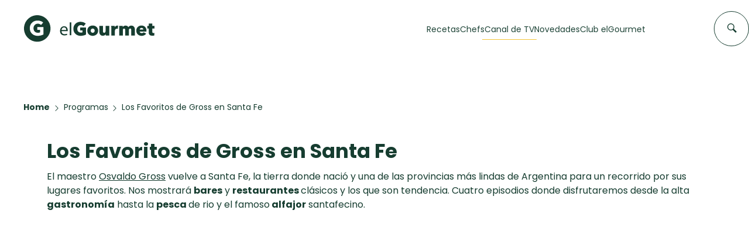

--- FILE ---
content_type: text/html; charset=utf-8
request_url: https://elgourmet.com/programas/los-favoritos-de-gross-en-santa-fe/
body_size: 62905
content:
<!DOCTYPE html>

<html lang="es">
<head>
    <!-- Required meta tags -->
    <meta charset="utf-8">
    <meta name="viewport" content="width=device-width, initial-scale=1, shrink-to-fit=no">
    <base href="/">
    <!-- Standard meta tags -->
    <title>Los Favoritos de Gross en Santa Fe </title>
    <meta name="description" content="El maestro Osvaldo Gross vuelve" />
    <meta property="og:site_name" content="elGourmet" />
    <meta property="og:title" content="Los Favoritos de Gross en Santa Fe " />
    <meta property="og:type" content="website" />
    <meta property="og:description" content="El maestro Osvaldo Gross vuelve" />
    <meta property="og:image" content="https://media.elgourmet.com/programa/programa_EEC18D91-1345-42F0-94F3-7ADDC8C9C9B8.jpg" />    
    <meta property="og:url" content="https://elgourmet.com/programas/los-favoritos-de-gross-en-santa-fe/" />
    
    <meta name="twitter:card" content="summary_large_image"/>
    <meta name="twitter:site" content="elgourmet"/>
    <meta name="twitter:creator" content="elgourmet"/>
    <meta name="twitter:title" content="Los Favoritos de Gross en Santa Fe " />
    <meta name="twitter:description" content="El maestro Osvaldo Gross vuelve" />
    <meta name="twitter:image:src" content="https://media.elgourmet.com/programa/programa_EEC18D91-1345-42F0-94F3-7ADDC8C9C9B8.jpg" />    
    <link rel='shortcut icon' type='image/x-icon' href='/theme/assets/favicon-elgourmet.svg' />    
    <link rel="preconnect" href="https://fonts.googleapis.com">
    <link rel="preconnect" href="https://fonts.gstatic.com" crossorigin>
    <link rel="preconnect" href="https://cdnjs.cloudflare.com" />
    <link rel="preconnect" href="https://cdn.jsdelivr.net" />
    <link rel="preconnect" href="https://code.jquery.com" />    
    <link href="https://fonts.googleapis.com/css2?family=Poppins:wght@100;300;400;500;600;700;900&display=swap" rel="stylesheet" media="print" onload="this.media='all'">    
    <link rel="stylesheet" href="https://cdnjs.cloudflare.com/ajax/libs/font-awesome/5.15.2/css/all.min.css" integrity="sha512-HK5fgLBL+xu6dm/Ii3z4xhlSUyZgTT9tuc/hSrtw6uzJOvgRr2a9jyxxT1ely+B+xFAmJKVSTbpM/CuL7qxO8w==" crossorigin="anonymous" media="print" onload="this.media='all'" /> 
    <link rel="stylesheet" href="https://elgourmet.com/theme/_bundled.css?v=GkVtjdEsYNBSnO1" media="print" onload="this.media='all'" />
    <link rel="stylesheet" href="https://elgourmet.com/theme/addons/addons.css?v=GkVtjdEsYNBSnO1" media="print" onload="this.media='all'" />    
    <link rel="stylesheet" href="https://cdn.jsdelivr.net/npm/swiper@11/swiper-bundle.min.css" media="print" onload="this.media='all'" />
    <style>*,body{margin:0;padding:0;box-sizing:border-box;font-family:Poppins,sans-serif;scroll-behavior:smooth}a{color:#163d30}.main-home{overflow-x:hidden}.hl-prep:has(span[prep-time="0"]){display:none}.hidden{display:none!important}.cntr{text-align:center}h2{font-size:30px;font-weight:800;line-height:1.5em;color:#163d30}p{font-size:16px;font-weight:400;line-height:1.5em;color:#163d30}.simple-link{color:#457b66;font-size:16px;font-weight:500;line-height:1.5em;text-decoration:none;position:relative;height:max-content}.simple-link::after{content:'';position:absolute;width:100%;transform:scaleX(0);height:1px;bottom:0;left:0;background-color:#457b66;transform-origin:bottom right;transition:transform .3s ease-out}.simple-link:hover::after{transform:scaleX(1);transform-origin:bottom left}.container{max-width:1282px;padding:0 40px;margin:0 auto;padding-top:40px;padding-bottom:60px}.container_narrow{max-width:800px;margin:0 auto;padding-top:40px;padding-bottom:60px}.navbar{background-color:rgba(255,255,255,.95);width:100%;padding:26px 0 29px;position:sticky;top:0;left:0;transition:all .3s;z-index:99}.navbar.navbar--scrolled{padding:17px 0}.nav_container{display:flex;flex-flow:row nowrap;justify-content:space-between;align-items:center;max-width:1282px;margin:0 auto;position:relative;padding:0 41px}.nav_logo{display:flex;flex-flow:row wrap;align-items:center}.isotipo{max-height:46px;width:auto;transition:all .3s}.logotipo{height:25px;margin-left:15px;transition:all .3s}.navbar--scrolled .logotipo{height:15px;margin-left:10px}.navbar--scrolled .isotipo{max-height:42px}.nav_items{display:flex;flex-flow:row wrap;align-content:center;margin-right:136px}.nav_items ul{display:flex;flex-flow:row wrap;align-content:center;gap:50px}.nav_items li:hover{border:2px}.nav_items li:hover a.btn_area{position:initial}.nav_items a+div{display:none;padding-top:37px}.navbar.navbar--scrolled .nav_items a+div{padding-top:24px}.nav_items li:hover a+div{display:block;position:absolute;height:510px;left:50%;transform:translateX(-50%);transition:all .3s ease-in-out}.expanded+.nav_items li:hover a+div{display:none}.overlay_navigation{grid-column:1/3}.nav_grid{align-items:baseline;width:calc(100vw - 240px);background-color:#fff;border:1px solid rgba(69,123,102,.1);box-shadow:0 6px 6px rgba(0,0,0,.05);cursor:default;gap:43px;max-width:1200px;overflow:hidden;padding:40px 24px;z-index:1000;display:grid;grid-template-columns:1fr 1fr 2fr;justify-content:space-between}.navbar.navbar--scrolled .nav_grid{top:75px}.nav_grid-recipes{display:flex;flex-flow:column wrap;overflow:hidden}.nav_grid-recipes h2{color:#163d30;font-size:18px;font-weight:700;line-height:1.5em}.nav_grid-recipes>ul{padding-top:24px;flex-flow:column wrap;align-content:baseline;gap:10px}.nav_grid-recipes a{text-decoration:none;-webkit-box-orient:vertical;-webkit-line-clamp:2;color:#457b66;display:-webkit-box;overflow:hidden;font-size:14px;font-weight:400;line-height:1.2857142857em}.nav_grid-categories{display:flex;flex-flow:column wrap;overflow:hidden}.nav_grid-categories h2{color:#163d30;font-size:18px;font-weight:700;line-height:1.5em}.nav_grid-categories>ul{padding-top:24px;flex-flow:column wrap;align-content:baseline;gap:10px}.nav_grid-categories a{text-decoration:none;-webkit-box-orient:vertical;-webkit-line-clamp:2;color:#457b66;display:-webkit-box;overflow:hidden;font-size:14px;font-weight:400;line-height:1.2857142857em}.nav_grid-highlights{display:flex;flex-flow:column wrap}.nav_grid-highlights h2{color:#163d30;font-size:18px;font-weight:700;line-height:1.5em}.nav_grid-highlights-box{display:grid;grid-template-columns:1fr 1fr 1fr;gap:20px;justify-content:space-between;max-width:580px}.nav_grid-highlights>div>a{text-decoration:none;position:relative}.nav_grid-highlights>div>a::after{content:'';position:absolute;width:100%;transform:scaleX(0);height:1px;bottom:-15px;left:0;background-color:#f3c439;transform-origin:bottom right;transition:transform .3s ease-out}.nav_grid-highlights>div>a:hover::after{transform:scaleX(1);transform-origin:bottom left}.nav_grid-highlights_item{display:flex;flex-flow:column wrap;overflow:hidden}.nav_grid-highlights_item>img{height:177px;object-fit:cover;width:177px}.nav_grid-highlights_item>span{font-size:16px;font-weight:700;line-height:1.3125em;margin:16px 0 11px;-webkit-line-clamp:1;-webkit-box-orient:vertical;display:-webkit-box;overflow:hidden;text-overflow:ellipsis;white-space:normal;color:#204639}.nav_grid-highlights_item>div{display:flex;flex-flow:row wrap;justify-content:start;align-items:center;gap:5px}.nav_grid-highlights_item>div>img{height:20px;width:20px}.nav_grid-highlights_item>div>span{font-size:14px;font-weight:400;line-height:1.5em;color:#163d30}.btn_area{background-color:#f3c439;bottom:40px;font-size:16px;font-weight:500;left:24px;line-height:1.3125em;padding:19px 20px;position:absolute;text-decoration:none;color:#163d30}.nav_items ul li{list-style:none;color:#204639;margin:auto 0}.list_items{color:#204639;text-decoration:none;font-weight:400;font-size:14px;display:inline-block;position:relative}.list_items.hidden{display:none}.search_form{border:0;position:absolute;right:0}.search_form:not(.active){cursor:pointer}.search_form:not(.active) input{pointer-events:none}.search_form:not(.active) .search_icon{pointer-events:none}.search_item{background-color:#fff;border:1px solid #163d30;border-radius:80px;color:transparent;display:block;height:60px;width:60px;letter-spacing:.46px;padding:12px 15px;transition:linear .3s}.search_icon{cursor:pointer;display:block;position:absolute;right:21px;top:20.5px;z-index:1}.cross_icon{cursor:pointer;display:none;position:absolute;right:21px;top:20.5px;z-index:1}.search_form.active .search_icon{display:none}.search_form.active .cross_icon{display:block}.navbar.navbar--scrolled .search_item{height:40px;width:40px}.navbar.navbar--scrolled .cross_icon,.navbar.navbar--scrolled .search_icon{right:11px;top:13px;transition:linear .3s}.search_form.active .search_item{outline:0;width:720px;color:#163d30}.search_form .search_item::placeholder{color:transparent}.navbar.navbar--scrolled .search_item.active{outline:0;width:720px;color:#163d30}.list_items::after{content:'';position:absolute;width:110%;transform:scaleX(0);height:1px;bottom:-.5em;left:-5%;background-color:#f3c439;transform-origin:bottom right;transition:transform .25s ease-out}.active .list_items::after{content:'';position:absolute;width:110%;transform:scaleX(1);height:1px;bottom:-.5em;left:-5%;background-color:#f3c439;transform-origin:bottom right;transition:transform .25s ease-out}.list_items:hover::after{transform:scaleX(1);transform-origin:bottom left}#ingredient_list p{display:block;padding:.5em}.discover_recipes{background-image:url("/theme/assets/eg-home-bg.webp");background-size:cover;height:calc(100vh - 101px);display:flex;justify-content:center;align-items:center;margin-bottom:60px;background-position:center}.discover_recipes-form_area{width:100%;position:relative}.input_container{position:relative;display:flex}.filter_timer{display:grid;grid-template-columns:1fr 1fr 1fr 1fr;gap:.3em}#toggle_options{color:#999;text-decoration:none}#toggle_options .closed_i{display:block}#toggle_options .open_i{display:none}#toggle_options.active .closed_i{display:none}#toggle_options.active .open_i{display:block}.input_container::before{content:"\f002";font-family:"Font Awesome 5 Free";font-weight:900;position:absolute;top:2px;scale:1.1}.discover_recipes-input{display:flex;flex-flow:column wrap;justify-content:center;align-items:center;background-color:#fff;padding:42px 76px}.discover_recipes-input h2{font-weight:800;font-size:30px;color:#204639;text-align:center}.filter_modal,.search_modal{position:absolute;background-color:#fff;width:100%;padding:1.5em;padding-top:.2em;margin-top:-1px;border:1px solid #bad4dc;border-top:1px solid #fff;box-shadow:0 15px 16px rgba(0,0,0,.16)}.search_toolbar{padding-top:1em;text-align:right}.search_rec{appearance:none;background:0 0;border:initial;color:#457b66;cursor:pointer;font-size:16px;font-weight:700;line-height:1em}.discover_recipes-input p{font-weight:400;text-align:center;font-size:16px;color:#204639}.discover_recipes-input-box{max-width:720px;width:100%;margin-top:25px;padding:15px 20px;border:1px solid #bad4dc;box-shadow:0 15px 16px rgba(0,0,0,.16)}.discover_recipes-input-box input{all:unset;width:100%;border:none;font-family:Poppins;padding-left:1.8em}.discover_recipes-input-box>.search_modal{border-top:1px solid #163d30;width:100%;padding:30px 15px;display:flex;flex-flow:column wrap}.search_recientes:has(ul:empty){display:none}.search_destacadas:has(.search_modal-box:empty){display:none}.search_modal span{color:#163d30;font-size:16px;font-weight:700;line-height:1.5em;margin-top:5px;margin-bottom:10px}.search_modal>ul{list-style:none;list-style:url('/theme/assets/watch-time.svg');margin-left:30px;margin-bottom:15px}.search_modal>ul>li{margin:5px}.search_modal>ul>li>a{text-decoration:none;color:#999}.search_modal-box{display:grid;grid-template-columns:1fr 1fr;gap:10px;margin-bottom:15px}.search_modal-box a{text-decoration:none}.search_modal-box_item{border:1px solid rgba(0,0,0,.15);padding:10px;max-height:68px;display:grid;grid-template-columns:48px auto;flex-flow:row wrap;justify-content:start;align-items:center;gap:10px}.search_modal-box_item>img{width:48px;height:48px;object-fit:cover;object-position:center}.search_modal-box_item>span{-webkit-line-clamp:1;-webkit-box-orient:vertical;display:-webkit-box;height:1.5em;line-height:1.5;overflow:hidden;text-overflow:ellipsis;white-space:normal}.search_modal>a{color:#457b66;font-size:14px;font-weight:700;line-height:1.7857142857em;text-decoration:none}.filter_timer input[type=radio]{visibility:hidden;height:0;width:0;position:relative;display:none}.filter_timer label{border:1px solid #333;padding:.5em;display:inline-block}.filter_timer label:hover{background-color:#f3c439;border:1px solid #f3c439;cursor:pointer}.filter_timer label:has(input[type=radio]:checked){background-color:#f3c439;border:1px solid #f3c439;color:#333}.filter_modal h3{color:#252525;font-size:16px;font-weight:700;line-height:1.5625em;padding-bottom:16px;padding-top:15px}.filter_timer label img{filter:invert(14%) sepia(9%) saturate(8%) hue-rotate(357deg) brightness(99%) contrast(85%);height:20px;position:relative;top:3px}.filter_ingred{border:1px solid #d9d9d9;border-radius:unset!important;height:auto;min-height:55px;overflow:visible;padding:8px!important;position:relative;width:100%}.ingred_b{position:relative}.cls_b{position:absolute;right:0;padding:.5em .6em}#ingredient_list li{padding:.5em 1em}#ingredient_list li:hover{background-color:#fcc51f;cursor:pointer}.filter_ingred .search{border:0 solid #fff;height:auto;min-height:35px;overflow:visible;width:100%;font-weight:300;font-size:1.5em;outline:0 none;margin-top:.2em;border-bottom:1px dashed silver}.filter_ingred #ingred_filter:empty+.search{margin-top:0}#ingredient_list:empty{display:none}#ingredient_list{max-height:300px;overflow:auto;position:absolute;width:100%;background:#fff;margin-left:-9px;z-index:999;border:1px solid #d9d9d9;border-top:0 none}#ingredient_list ul{list-style:none;padding:0;margin:0}#toggle_options .fas{transform:rotate(270deg);scale:1.3;top:.2em;position:relative}.ingred_item{display:inline-block;margin-right:.5em;border:1px solid #fcc51f;padding:.3em;border-radius:.3em;background-color:#fcc51f;color:#204639}.remove_icon{width:2em;display:inline-block;padding-left:.5em;cursor:pointer}.remove_icon::after{place-content:center;display:grid;font-family:'Font Awesome 5 Free';content:"\f00d";font-weight:900}.popular_categories{color:#163d30;margin:0 auto;display:flex;flex-flow:column wrap;justify-content:left}.popular_categories-header{display:flex;justify-content:space-between;align-items:center;margin-bottom:31px}.mobile-simple-link{display:none}.popular_categories-header>a{color:#457b66;font-size:16px;font-weight:500;line-height:1.5em;text-decoration:none}.popular_categories-box{display:grid;flex-flow:row wrap;gap:1em;grid-template-columns:repeat(4,1fr)}.popular_categories-box a{text-decoration:none;color:#163d30;transition:all .3s}.card-categorie{background-color:#f3c439;width:100%;height:250px;display:flex;flex-flow:column wrap;gap:0}.card-img{width:100%;height:193px;object-fit:cover;object-position:center}.card-title{width:100%;height:57px;display:flex;flex-flow:row wrap;justify-content:center;align-items:center;gap:10px;font-size:18px;font-weight:100}.card-title h3{font-size:18px;font-weight:400;line-height:1.3888888889em;transition:all .3s;width:max-content}a>.card-categorie>.card-title>svg{transition:all .5s}a:hover>.card-categorie>.card-title>svg{transform:translateX(5px)}.big-card-container{color:#163d30;margin:0 auto;display:flex;flex-flow:column wrap;justify-content:left}.big-card-header{display:flex;flex-flow:column wrap;margin-bottom:36px}.big-card-header>div{display:flex;flex-flow:row wrap;justify-content:space-between}.big-card-header>div>h2{font-size:30px}.big-card-header>p{font-size:16px;font-weight:400;line-height:1.5em}.big-card-box{display:grid;justify-content:space-between;column-gap:20px;row-gap:34px;grid-template-columns:repeat(4,1fr)}.big-card-container.container .big-card-box{max-height:572px;min-height:500px}#recipes_index .big-card-box{display:grid;justify-content:space-between;grid-template-columns:repeat(3,1fr)}.big-card-box a{text-decoration:none;position:relative;aspect-ratio:285/calc(420 + 152);display:block;overflow:hidden}.big-card-box .big-card-header div a{text-decoration:none;color:#163d30}.big-card{aspect-ratio:285/572;overflow:hidden;width:100%}.big-card_image{aspect-ratio:285/420;width:100%;overflow:hidden}.big-card_image>img{height:100%;left:-160px;object-fit:cover;object-position:center;position:relative;transition:all .3s}.big-card:hover>.big-card_image>img{transform:scale(1.2)}.big-card:hover>.big-card_desc{height:212px}.big-card:hover>.big-card_desc>.big-card_desc_button{opacity:1}.big-card_desc{background-color:#163d30;padding:24px 16px 32px;display:grid;grid-template-columns:1fr;grid-template-rows:1fr 1fr 1fr;transition:all .3s;height:152px;width:100%;position:absolute;bottom:0}.big-card_desc>.big-card_desc_title{color:#fff;font-size:18px;font-weight:600;height:50px;line-height:1.3888888889em;overflow:hidden;position:relative;text-overflow:ellipsis}.big-card_desc>div{margin:16px 0;display:flex;flex-flow:row wrap;justify-content:space-between;align-items:center;gap:10px}.big-card_desc>div>.big-card_desc_time{color:#f3c439;display:flex;align-items:center;gap:10px}.big-card_desc .big-card_desc_time:has(span[prep-time=""]),.big-card_desc .big-card_desc_time:has(span[prep-time="0"]){display:none}.big-card_desc_from img{width:36px}.big-card_desc .big-card_desc_from[ccode=""]{display:none}.big-card_desc>.big-card_desc_button{background-color:#f3c439;color:#163d30;margin:0;display:flex;flex-flow:row wrap;justify-content:center;opacity:0;transition:opacity .3s;overflow:hidden}.outstanding-container{border:1px solid #000;height:600px;display:grid;grid-template-columns:.51fr .42fr .07fr}.outstanding.container{position:relative;padding-bottom:60px;margin-bottom:60px}.outstanding>a{text-decoration:none}.outstanding-container:hover>.outstanding-desc{background-color:#163d30;color:#f3c439}.outstanding-container:hover>.outstanding-desc>h2{color:#f3c439}.outstanding-container:hover>.outstanding-desc>div>h3{color:#f3c439}.outstanding-container:hover>.outstanding-desc>div>span>p{color:#f3c439}.outstanding-container>.outstanding-img>img{width:100%;height:100%;object-fit:cover;object-position:center}.outstanding-container>.outstanding-desc{color:#163d30;padding:60px 80px}.outstanding-desc>h2{margin-bottom:98px;font-size:20px;line-height:1.5em}.outstanding-desc>div{display:flex;flex-flow:column wrap;gap:14px}.outstanding-desc>div>h3{font-size:22px;font-weight:700}.outstanding-desc>div>div:has(p){background-color:#f3c439;width:max-content;padding:2px 16px}.outstanding-desc>div>div:has(p)>p{color:#163d30;text-transform:capitalize;font-size:14px;line-height:1.7142857143em}.outstanding-desc>div>div:has(p:empty){display:none}.outstanding-desc>div>p{font-size:14px;line-height:1.7142857143em;margin-bottom:24px;overflow:hidden;text-overflow:ellipsis;white-space:normal}.outstanding-desc>div>div{display:flex;flex-flow:row wrap;justify-content:space-between;align-items:center;gap:8px}.outstanding-desc>div>div>div:has(img){display:flex;flex-flow:row wrap;align-items:center;align-content:center;gap:8px}.outstanding-desc>div>div>div:has(img)>span{font-size:14px;font-weight:500}.outstanding-desc>div>div>div:has(img)>img{width:32px;height:32px}.outstanding-desc>div>div>div:has(svg)>svg{width:25px;height:15px;opacity:0;transition:opacity .3s}.outstanding-container:hover>.outstanding-desc>div>div>div:has(svg)>svg{fill:#f3c439;opacity:1}.outstanding-container>.outstanding-img{background-size:cover;background-position:center}.outstanding-container>.outstanding-banner{background-color:#b5c200;display:flex;flex-flow:column wrap;align-items:center;justify-content:space-between;padding:24px 0}.m-destacado__shape{bottom:-46px;position:absolute;right:-86px;z-index:-1}.programs.container{position:relative}.m-programas__shape{bottom:-230px;left:-136px;position:absolute;z-index:-1}.our_chefs{color:#163d30;margin:0 auto;display:flex;flex-flow:column wrap;justify-content:left}.chef-card-header{display:flex;flex-flow:column wrap;margin-bottom:36px}.chef-card-header>div{display:flex;flex-flow:row wrap;justify-content:space-between}.chef-card-header>div>h2{font-size:30px}.chef-card-header>p{font-size:16px;font-weight:400;line-height:1.5em}.chef-card-box{display:grid;flex-flow:row wrap;justify-content:space-between;grid-template-columns:repeat(4,1fr);gap:1em}.chef-card-box a{text-decoration:none;margin-bottom:50px;position:relative}.chef-card-box .chef-card-header div a{text-decoration:none;color:#163d30}.chef-card{height:300px}.chef-card_image{width:100%;height:300px;overflow:hidden}.chef-card_image img{height:100%;object-fit:cover;object-position:top;transition:all .4s ease-in-out;width:100%}.chef-card_image>img{width:100%;height:100%;object-fit:cover;transition:all .3s}.chef-card_image>.chef-card_from{position:absolute;top:16px;right:16px}.chef-card_from img{width:36px}.chef-card:hover>.chef-card_desc{min-height:250px;background-color:#163d30}.chef-card:hover>.chef-card_desc>.chef-card_desc_title{color:#fefefe}.chef-card:hover>.chef-card_desc>.chef-card_desc_link{color:#fefefe;pointer-events:none}.chef-card:hover>.chef-card_desc>.chef-card_desc_info{opacity:1;height:auto;color:#fff}.chef-card:hover>.chef-card_desc>.chef-card_desc_button{opacity:1;height:auto}.chef-card_desc{background-color:#f3c439;padding:16px;display:flex;flex-flow:column nowrap;justify-content:space-between;transition:all .3s;width:100%;position:absolute;bottom:-50px;text-overflow:ellipsis;min-height:50px}.chef-card_desc>.chef-card_desc_title{color:#163d30;font-size:18px;font-weight:600;height:auto;line-height:1.3888888889em;overflow:hidden;text-overflow:ellipsis}.chef-card_desc>.chef-card_desc_link{color:#163d30;font-size:18px;font-weight:600;height:auto;line-height:1.3888888889em;overflow:hidden;text-overflow:ellipsis;text-decoration:none}.chef-card_desc_info{height:100px;opacity:0;height:0;transition:opacity .3s;overflow:hidden}.chef-card_desc_info>p{font-size:13px;width:100%;color:#fff}.chef-card_desc>.chef-card_desc_button{background-color:#f3c439;color:#163d30;margin:0;display:flex;flex-flow:row wrap;justify-content:center;opacity:0;height:0;transition:opacity .3s;overflow:hidden}.programs-header{display:flex;flex-flow:column wrap;margin-bottom:36px}.programs-header>div{display:flex;flex-flow:row wrap;justify-content:space-between}.programs-header>div>h2{font-size:30px}.programs-header>p{font-size:16px;font-weight:400;line-height:1.5em}.programs-desc{display:grid;grid-template-columns:1fr 1fr;width:100%;height:450px}.programs-desc_left{max-width:600px;display:flex;justify-content:center}.programs-desc_left>img{max-width:300px;height:100%;object-fit:cover;object-position:center}.programs-desc_rigth{max-width:600px;align-content:center}.programs-desc_rigth_text{background-color:#2e7c66;margin:auto auto;display:flex;flex-direction:column;gap:8px;justify-content:space-between;max-width:548px;padding:56px 41px;max-height:450px;color:#fff}.programs-desc_rigth_text>h3{font-size:24px;line-height:1.4166666667em;font-weight:700}.programs-desc_rigth_text>p{font-size:16px;line-height:1.5em;font-weight:300;margin:16px 0 40px;color:#fff;overflow:hidden;text-overflow:ellipsis;white-space:normal;-webkit-line-clamp:4;-webkit-box-orient:vertical;display:-webkit-box}.programs-desc_rigth_text>a{text-decoration:none;color:#fff;border:1px solid #fff;padding:21px 16px;transition:.3s ease-out;align-items:center;display:flex;height:auto;justify-content:center;width:max-content}.programs-desc_rigth_text>a:hover{background-color:#fff;color:#2e7c66;border:1px solid transparent;cursor:pointer}.line{width:96px;height:2px;border:1px solid #fff}.news-header{margin-bottom:36px}.news-header>div{display:flex;flex-flow:row wrap;justify-content:space-between}.news.container .news-header.home>div{display:grid;place-content:center;grid-template-columns:1fr 1fr;grid-column:1/2;grid-row:1/2}.nws-link{text-align:right;display:grid;place-content:center right}.news-box{display:grid;grid-template-columns:2fr 1fr 1fr;gap:20px}.new-card{position:relative}.new-card_img>img{width:100%;height:100%;object-fit:cover;object-position:center;z-index:0}.new-card_img>.new-card_img-blur{width:100%;height:100%;background:linear-gradient(0deg,rgba(0,0,0,.4),rgba(0,0,0,.4));position:absolute;top:0;left:0;opacity:0}.new-card_desc{padding:0 32px 24px 24px;position:absolute;bottom:0;left:0}.new-card_desc>h3{-webkit-box-orient:vertical;-webkit-line-clamp:5;color:#fff;display:-webkit-box;font-size:18px;font-weight:700;overflow:hidden}.new-card_desc>p{color:#fff;max-height:0;opacity:1;overflow:hidden;pointer-events:none;transition:max-height 1s ease-in}.new-card:hover>.new-card_img>.new-card_img-blur{opacity:1;transition:linear .3s}.new-card:hover>.new-card_desc>p{max-height:500px;opacity:1;transition:max-height 1s ease-in-out,opacity .2s}section.action{background-image:url("/theme/assets/fresas.jpg.webp");object-fit:cover;object-position:center;height:500px;display:grid;place-content:center}.action-container{background-color:#fda6d5;padding:32px 40px;display:flex;flex-flow:column wrap;justify-content:center;align-items:center;gap:16px;width:882px;min-height:253px}.action-container>img{fill:#163d30;height:32px;width:32px}.action-container>h3{color:#163d30;font-size:26px;font-weight:800;line-height:1.5em}.action-container>p{color:#163d30;font-size:16px;font-weight:400;line-height:1.5em}.action-container>a{text-decoration:none;color:#163d30;border:1px solid #163d30;padding:16px 22px;font-size:14px;font-weight:700;transition:all .3s}.action-container>a:hover{background-color:#163d30;color:#fff;border:1px solid transparent}.recipes_box{display:grid;grid-template-rows:auto;grid-template-columns:211px calc(100% - 305px);gap:94px}.recipes_box-header{grid-column:span 2/span 2;margin-bottom:60px}.recipes_box-header h2{text-transform:uppercase}.big-card-box,.filters{grid-row-start:2}.recipes_box .big-card-box,.recipes_box .filters{grid-row-start:1}.recipes_box.container{padding-top:0}.filters{width:100%}.filters>.filters_advance-search>span{font-size:20px;font-weight:500;margin-bottom:15px;margin-top:0}.filters span{color:#163d30;display:block;font-size:14px;line-height:1.5em;font-weight:600;line-height:1.5em;margin-top:25px;margin-bottom:8px}.filters>.filters_advance-search input,.recipes_box .ts-control,.recipes_box input.dropdown-list{border:1px solid #64b897;color:#457b66;font-size:14px;font-weight:400;line-height:1.5em;padding:8px;width:100%}.dropdown-list .ts-control::after{content:url(/theme/assets/arrow-select.svg);margin-left:auto}.filters>.filters_advance-search input::placeholder,.recipes_box .ts-control input::placeholder,.recipes_box input.dropdown-list::placeholder{color:#457b66;font-size:14px;font-weight:400;line-height:1.5em}.c-searchbar__select-option span{margin:0}.multi .c-searchbar__select-selected.item{background-color:#163d30;color:#fff;margin-right:.5em;padding-left:.5em;border-radius:.2em;margin-bottom:.2em}.ts-dropdown .highlight{display:inline}.full .c-searchbar__select-selected.item+input{display:none!important}.single .c-searchbar__select-delete{display:none}.c-searchbar__select-selected.item+input{margin-top:.3em}.filters .filters_preparation-time>.filters_preparation-time_box{display:flex;flex-flow:row;justify-content:space-between}.filters .filters_preparation-time>.filters_preparation-time_box>div{border:1px solid #64b897;display:flex;flex-direction:row;justify-content:center;padding:0;height:fit-content}.filters .filters_preparation-time>.filters_preparation-time_box>div>span{color:#457b66;margin-bottom:0;font-size:13px;font-weight:400;line-height:1.2307692308em;margin:0}.filters .time_box{padding:0}.filters .time_box label{cursor:pointer}.filters .time_box:hover{background-color:#457b66;border:1px solid #457b66;color:#fff}.filters .time_box:hover span{color:#fff}.filters .time_box span{margin-top:0;margin-bottom:0;padding:12px}.filters .time_box input[type=radio]{visibility:hidden;height:0;width:0;position:relative;display:none}.filters .time_box:has(input[type=radio]:checked){background-color:#457b66;border:1px solid #457b66;color:#fff}.filters .time_box:has(input[type=radio]:checked) span{color:#fff}.filters>.filters_preparation-time>.filters_preparation-time_box>div.checked{background-color:#457b66;border:1px solid #457b66}.filters>.filters_preparation-time>.filters_preparation-time_box>div.checked>span{color:#fff}.filters>.filters_preparation-time div:has(input)>input{display:none}.recipes_box>.big-card-box{display:grid;grid-template-columns:repeat(3,1fr);gap:36px}.recipes_box .big-card-box a{aspect-ratio:18/26}.recipes_box .big-card{min-height:240px;width:100%;aspect-ratio:18/26;height:auto}.recipes_box .big-card_image{inset:0;height:100%;overflow:hidden;position:absolute;aspect-ratio:18/26;width:auto}.recipes_box .big-card_image>img{height:65%;object-fit:cover;object-position:center;width:auto;left:0;translate:-12.5%}.filters select{border:1px solid #64b897;background-color:#fff;color:#457b66;font-family:Poppins,sans-serif;font-size:14px;font-weight:400;line-height:1.5em;padding:8px;width:100%}.filters .buttons{width:100%;margin-top:25px;display:flex;flex-flow:row wrap;justify-content:flex-end;align-content:center;gap:1em;height:3em}.filters .buttons>.action{appearance:none;background:0 0;border:initial;color:#457b66;cursor:pointer;font-size:16px;font-weight:700;line-height:1em;text-decoration:none}.filters .buttons>.action.clear{color:#595959}.hide_on_desktop{display:none}.b-navbar__hamburger-button{-webkit-tap-highlight-color:transparent;background-color:transparent;border-radius:50%;cursor:pointer;display:none;height:37px;left:0;padding:initial;position:relative;top:0;width:37px}.b-navbar__hamburger-button span:first-child{top:11px;width:20px}.b-navbar__hamburger-button span{background-color:#163d30;display:block;height:2px;margin:auto;position:absolute;right:0;transition:all .3s;z-index:10}.b-navbar__hamburger-button{cursor:pointer;border:0;border-radius:0}.b-navbar__hamburger-button span:nth-child(2){top:16px;width:26px}.b-navbar__hamburger-button span:nth-child(3){top:21px;width:15px}.b-navbar__hamburger-button::after{content:"";display:block;height:100%;left:0;position:absolute;top:0;width:100%;z-index:5}@media (max-width:1200px){.search_form{right:2em}}@media (max-width:1200px){.hide_on_desktop{display:block}.navbar{padding:17px 0;z-index:9999999}.nav_container{padding:0 20px}.nav_items{align-items:flex-end;transition:all .3s;background-color:#163d30;flex-flow:column nowrap;height:100vh;justify-content:normal;opacity:0;overflow:hidden;position:absolute;right:0;top:-17px;transition:all .3s;margin-right:0;width:0}.b-navbar__hamburger-button.expanded{left:unset;position:absolute;right:23px}.b-navbar__hamburger-button.expanded span:first-child{top:16px;transform:rotate(135deg);width:26px}.b-navbar__hamburger-button.expanded span{background-color:#fff}.b-navbar__hamburger-button.expanded span:nth-child(2){opacity:0}.b-navbar__hamburger-button.expanded span:nth-child(3){top:16px;transform:rotate(-135deg);width:26px}.b-navbar__hamburger-button.expanded+.nav_items{display:block;box-shadow:0 25px 25px 5px rgba(0,0,0,.1);opacity:1;padding:130px 23px 0;width:100%}.search_item{height:40px;width:40px}.search_form{right:60px}.search_form.active .search_item{width:67vw}.search_form.active .cross_icon,.search_icon{right:13px;top:11.5px}.nav_items ul{align-items:flex-end;flex-direction:column;margin:initial;text-align:end;position:absolute;gap:0;top:130px;right:2em}.nav_items ul li{margin-bottom:25px;margin-right:0;width:100%}.nav_items ul li a{color:#fff;font-size:24px;line-height:1.0416666667em}.list_items{color:#fff}}#video_space,.video-area{width:100%;padding-top:56.25%;height:0;position:relative}#video_space iframe,.video-area iframe{width:100%;height:100%;position:absolute;top:0;left:0}.container.cls404{padding-top:100px;padding-bottom:3em;background-color:#3a3a3a;width:100%;color:#fff;max-width:100vw;position:relative;isolation:isolate}.container.cls404::after{content:"";background-image:url("/theme/assets/eg-home-bg.webp");position:absolute;inset:0;z-index:-1;opacity:.2;background-size:cover;background-position:center}.container.cls500::after{background-image:url("");opacity:0}.notfound{text-align:center}.notfound_icon{max-width:30vw;margin-inline:auto}.notfound h1{color:#dce2e0;text-transform:uppercase;font-size:3em;margin-top:1em}.notfound h2{font-weight:300;color:#fff}.notfound .btn{background:#163d30;padding:1em;text-transform:uppercase;color:#fff;text-decoration:none;font-weight:500;margin-top:2em;display:inline-block}.icon404{fill:#dce2e0}.cls404 .notfound_icon svg{max-height:30vh}.container.cls500{background:url('/theme/assets/kitchen.jpg');background-size:cover;display:grid;grid-template-columns:50% 50%;padding-inline:10vw;background-position:center}.container.cls500 .notfound{background-color:rgba(255,255,255,.75);color:#000;font-weight:500;padding:4em 2em;position:relative}.container.cls500 .notfound svg{fill:#e73710}.cls500 .notfound h1{color:#e73710}.container.cls500 .notfound h2{font-weight:500;color:#000}table{margin-inline:auto;text-align:center;border:1px solid #fff}table tr:first-child td{border-top:none;background-color:grey}table{border-spacing:0;border-collapse:separate}table td,table th{border-top:1px solid #fff;border-left:1px solid #fff;text-align:center;padding:.5em}table td:first-child,table th:first-child{border-left:none}.table.wider{width:70%}.table.widest{width:100%}thead th{padding:.5em;background:#fff;color:#000}.articles:has(table.wider) h4{width:70%;display:block;margin-inline:auto}.wgdbg{color:#000;position:fixed;bottom:0;z-index:99999999;background-color:rgba(255,255,255,.6);padding:1em;max-height:200px;max-width:100%;overflow-x:auto;border:1px solid #000}@media (max-width:1285px){.audio_read .controls-container{grid-template-columns:12% 12% auto 18%}.container{max-width:1282px;padding:0 40px;margin:0 auto;padding-top:40px;padding-bottom:60px}.popular_categories-box{max-width:100%;overflow:auto;flex-flow:row;position:relative}.scroll-container{max-width:100%;position:relative}#recipes_index .big-card-box{grid-template-columns:repeat(2,1fr)}.recipes_box .big-card_image>img{height:75%}}@media (max-width:990px){.container.category-list .big-card-box{grid-template-columns:repeat(3,1fr)}.container{padding:0 20px;padding-top:40px;padding-bottom:60px}.our_chefs.container{padding-bottom:1em}.container:has(.recipes_box-header){padding:0 1em;padding-top:40px}.recipes_box-header{margin-bottom:1em}.filters_advance-search>span{display:none}.recipes_box{grid-template-columns:1fr;padding:0;gap:1em}#toggle_adv{display:block;position:absolute;right:.5em;top:.5em;text-decoration:none;font-size:1.2em;color:#64b897}#index_recipes_container .open_i{display:none}#index_recipes_container .closed_i{display:block}#index_recipes_container .extra_filters{height:0;overflow:hidden}#index_recipes_container.advanced .open_i{display:block}#index_recipes_container.advanced .closed_i{display:none}#index_recipes_container.advanced .extra_filters{height:auto;overflow:auto}.filters .filters_preparation-time>.filters_preparation-time_box{justify-content:space-evenly;gap:1em}.filters .filters_preparation-time>.filters_preparation-time_box>div{width:100%}.recipes_box .big-card-box a{aspect-ratio:18/34}.big-card_desc>div{display:none}.big-card_desc>.big-card_desc_button{opacity:1;margin-top:1em;height:40px;font-size:.8em}.big-card_desc_button svg{height:10px;width:15px}.big-card-container.container{padding-bottom:1em}.outstanding.container{margin-top:1em}#recipes_index .big-card-box{grid-template-columns:repeat(4,1fr)}}@media (max-width:768px){.popular_categories-box{gap:.5em;grid-template-columns:1fr 1fr}.card-title{font-size:1em}.card-title h3{font-size:.8em}.card-title svg{display:none}.discover_recipes{background-image:url("[data-uri]");padding:0 20px;background-position:center}.discover_recipes-input{max-width:100%;padding:42px 16px}.popular_categories-header h2{align-items:center;display:flex;justify-content:space-between;padding-bottom:26px;text-transform:uppercase!important;font-size:26px;line-height:1.3846153846em;font-weight:800}.big-card-header>div>h2{font-size:26px;text-transform:uppercase}.big-card-header .simple-link{display:none}.big-card-header>p{font-size:13px;font-weight:400;line-height:1.5em;padding-top:1em}.popular_categories-header a{display:none}.simple-link{display:none}.mobile-simple-link{display:flex;padding-top:32px;font-family:Poppins,sans-serif;font-weight:600;font-size:13px;line-height:1.5384615385em;color:#163d30;align-items:center;gap:16px;justify-content:center;text-align:center;text-decoration:none}.mobile-simple-link .e-button{color:#163d30;font-family:Poppins,sans-serif;font-size:16px;font-weight:500;line-height:1.5em;text-decoration:none}.big-card-container.container .big-card-box{grid-template-columns:1fr 1fr;max-height:none}.big-card_image>img{height:100%;left:-50%}.outstanding.container{border:0}.outstanding-container{border:0;display:block;position:relative}.outstanding-container>.outstanding-banner{display:none}.outstanding-container>.outstanding-img{position:absolute;width:100%;height:55%;left:0;top:0}.outstanding-container>.outstanding-desc{position:absolute;max-width:90%;border:1px solid #000;z-index:1;background:#fff;margin-left:5%;margin-right:5%;top:40%;padding:20px;width:90%}.outstanding-desc>h2{margin-bottom:1em}.outstanding-desc .tune:has(p:empty){display:none}.outstanding-desc .source{margin-top:2em}.scroll-container.scroll-next::before{position:absolute;content:">";height:100%;width:30px;display:grid;place-content:center;background:linear-gradient(to right,transparent 0,#fff 100%);right:0;font-size:3em;font-weight:500;pointer-events:none;top:0;z-index:1}.scroll-container.scroll-back::after{position:absolute;content:"< ";height:30px;width:15%;display:grid;place-content:center;height:100%;background:linear-gradient(to left,transparent 0,#fff 100%);left:0;font-size:3em;font-weight:500;pointer-events:none;top:0;z-index:2}.chef-card-box{display:grid;justify-content:space-between;max-width:100%;overflow:auto;flex-flow:row;position:relative;gap:1em;grid-template-columns:1fr 1fr}.programs-desc{height:auto;grid-template-columns:1fr;grid-template-rows:350px 1fr;gap:1em}.programs-desc_left{width:100%;aspect-ratio:1/1}.programs-desc_rigth{width:100vw;align-content:center;margin-left:-20px;margin-right:-40px}.programs-desc_rigth_text{font-size:.85em}.programs-desc_rigth_text a{margin-top:1em}.news-box{display:flex;overflow:auto;flex-direction:column}.news-box .new-card{width:100%;height:320px}.programs.container .simple-link{display:none}.news.container .news-header{grid-template-rows:1fr}.news.container .news-header.home>div .simple-link,.news.container .news-header.home>p{display:none}.programs-header>div>h2{padding-bottom:1em}.action{background-size:cover}.action-container{max-width:90%;padding:80px 36px 68.7px;width:auto;margin-inline:auto;display:grid;place-content:center;text-align:center;justify-items:center}#recipes_index .big-card-box{grid-template-columns:repeat(2,1fr)}.recipes_box .big-card-box a{aspect-ratio:18/24}.recipes_box .big-card_image{aspect-ratio:285/420;width:100%}.recipes_box .big-card_image>img{height:66%;width:100%;translate:0}.recipe-desc.container{padding:0}.navigation.container{padding-bottom:1em}.recipe_player{padding:7em 1em}.recipe_player .place{width:90vw;max-width:90vw}.recipe-desc-box_rigth a::after{z-index:500}.recipe-desc-box{grid-template-columns:1fr}.recipe-desc-box_rigth{grid-row:1/2}.recipe-desc-box_left{background:#fff;color:#163d30;padding-top:3em;position:relative}.recipe-desc-box_left::before{background-color:#e8f3f0;content:"";height:4px;left:50%;position:absolute;top:24px;transform:translateX(-50%);width:70px}.chef-box{flex-flow:column}.chef-box div{display:flex;flex-direction:column}.chef-box .author>a>img{width:55px;height:55px}.chef-box .author>a>span{font-size:1em}.chef-box .program>span>a{font-size:1em}.chef-box .author>a{display:flex}.recipe-desc-box_left>h1{color:#163d30}.recipe-desc-box_left>p{color:#163d30}.chef.container{padding-bottom:0}.recipe-desc-box_left>.time-box{display:none}.recipe.container{padding:0 1em}.recipe-box_rigth{padding-inline:0}.recipe-box{grid-template-columns:1fr}.recipe-box_left{margin-bottom:2em}.audio_read .controls-container{grid-template-columns:10% 10% auto 12%}}@media (max-width:500px){.filter_timer{display:grid;grid-template-columns:1fr 1fr;gap:.3em}.container.category-list .big-card-box{grid-template-columns:repeat(2,1fr)}}</style><link rel="search" type="application/opensearchdescription+xml" href="https://elgourmet.com/buscar-en-elgourmet.xml" title="Buscar en elGourmet" /><meta property="fb:pages" content="107718629298104" /><!-- Global site tag (gtag.js) - Google Analytics -->
<script async src="https://www.googletagmanager.com/gtag/js?id=G-D31SHTWCZS"></script>
<script>
  window.dataLayer = window.dataLayer || [];
  function gtag(){dataLayer.push(arguments);}
  gtag('js', new Date());
  gtag('config', 'G-D31SHTWCZS', {
    send_page_view: false
  });
</script>
<!-- Google Tag Manager -->
<script>(function(w,d,s,l,i){w[l]=w[l]||[];w[l].push({'gtm.start':
new Date().getTime(),event:'gtm.js'});var f=d.getElementsByTagName(s)[0],
j=d.createElement(s),dl=l!='dataLayer'?'&l='+l:'';j.async=true;j.src=
'https://www.googletagmanager.com/gtm.js?id='+i+dl;f.parentNode.insertBefore(j,f);
})(window,document,'script','dataLayer','GTM-5S59NC');</script>
<!-- End Google Tag Manager --><meta property='article:publisher' content='elgourmet' />  
<script type="application/ld+json">{"@context":"http://schema.org","@graph":[{"@type":"WebSite","@id":"http://elgourmet.com#website","url":"http://elgourmet.com","name":"elGourmet","description":"","publisher":"http://elgourmet.com#organization","inLanguage":"es"},{"@type":"Organization","@id":"http://elgourmet.com#organization","name":"AMC Networks International Latin America","url":"http://elgourmet.com","sameAs":["https://ar.pinterest.com/elgourmet/","https://www.facebook.com/elgourmet","https://www.instagram.com/elgourmet.tv","https://twitter.com/elgourmet"],"image":"http://elgourmet.com#/schema/logo/image/"},{"@type":"WebPage","@id":"http://elgourmet.com","url":"https://elgourmet.com/programas/los-favoritos-de-gross-en-santa-fe/","name":"Los Favoritos de Gross en Santa Fe ","isPartOf":"http://elgourmet.com#website","primaryImageOfPage":"http://elgourmet.com#primaryimage","image":"http://elgourmet.com#primaryimage","thumbnailUrl":"https://media.elgourmet.com/programa/programa_EEC18D91-1345-42F0-94F3-7ADDC8C9C9B8.jpg","breadcrumb":"https://elgourmet.com/programas/los-favoritos-de-gross-en-santa-fe/#breadcrumb","inLanguage":"es","potentialAction":{"@type":"ReadAction","target":"https://elgourmet.com/programas/los-favoritos-de-gross-en-santa-fe/"}},{"@type":"ImageObject","@id":"http://elgourmet.com#primaryimage","url":"https://media.elgourmet.com/programa/programa_EEC18D91-1345-42F0-94F3-7ADDC8C9C9B8.jpg","caption":"La comida nos une"},{"@type":"BreadcrumbList","@id":"http://elgourmet.com","itemListElement":[{"@type":"ListItem","position":1,"name":"Home","item":"https://elgourmet.com/"},{"@type":"ListItem","position":2,"name":"Programas","item":"https://elgourmet.com/programas/"},{"@type":"ListItem","position":3,"name":"Los Favoritos de Gross en Santa Fe ","item":"https://elgourmet.com/programas/los-favoritos-de-gross-en-santa-fe/"}]}]}</script><!-- FS -->
<script data-cfasync="false" type="text/javascript">
  (()=>{"use strict";var t={175:(t,e,n)=>{n.d(e,{A:()=>c});var r=n(601),o=n.n(r),i=n(314),a=n.n(i)()(o());a.push([t.id,'div._1mbd8ky{position:fixed;top:0;left:0;width:100%;height:100%;background:rgba(0,0,0,.4);z-index:999999}div._1mbd8ky *{box-sizing:border-box}div._1mbd8ky div._198yzhg{position:fixed;top:50%;left:50%;transform:translate(-50%, -50%);display:flex;flex-direction:column;justify-content:flex-start;min-height:25vh;width:50%;background-color:#fff;border:none;border-radius:1em;box-shadow:0 0 10px rgba(0,0,0,.3);text-align:center;font-size:13px;font-family:Arial,Helvetica,sans-serif;font-weight:bold;line-height:2;color:#000}div._1mbd8ky div._198yzhg *:before,div._1mbd8ky div._198yzhg *:after{content:"";display:none}@media screen and (max-width: 479px){div._1mbd8ky div._198yzhg{font-size:13px;width:90%}}@media screen and (min-width: 480px){div._1mbd8ky div._198yzhg{font-size:14px;width:80%}}@media screen and (min-width: 608px){div._1mbd8ky div._198yzhg{font-size:14px;width:70%}}@media screen and (min-width: 960px){div._1mbd8ky div._198yzhg{font-size:16px;width:70%}}@media screen and (min-width: 1200px){div._1mbd8ky div._198yzhg{font-size:16px;width:840px}}div._1mbd8ky div._198yzhg header{width:100%;background-color:rgba(0,0,0,0);border:0;color:inherit;display:block;font-size:1em;font-family:inherit;letter-spacing:normal;margin:0;opacity:1;outline:none;padding:1em 2em;position:static;text-align:center}div._1mbd8ky div._198yzhg header img{display:inline;margin:0 0 16px 0;padding:0;max-width:240px;max-height:60px}div._1mbd8ky div._198yzhg header h2{display:block;line-height:1.3;padding:0;font-family:inherit;font-weight:normal;font-style:normal;text-decoration:initial;text-align:center;font-size:1.75em;margin:0;color:inherit}div._1mbd8ky div._198yzhg header h2:not(img+*){margin-top:30px}div._1mbd8ky div._198yzhg header span.ggmtgz{position:absolute;top:0;right:15px;font-size:2em;font-weight:normal;cursor:pointer;color:inherit}div._1mbd8ky div._198yzhg header span.ggmtgz:hover{filter:brightness(115%)}div._1mbd8ky div._198yzhg section{width:100%;margin:0;padding:1em 2em;text-align:center;font-family:inherit;color:inherit;background:rgba(0,0,0,0)}div._1mbd8ky div._198yzhg section p{display:block;margin:0 0 1em 0;line-height:1.5;text-align:center;font-size:1em;font-family:inherit;color:inherit;overflow-wrap:break-word;font-weight:normal;font-style:normal;text-decoration:initial}div._1mbd8ky div._198yzhg section p:last-of-type{margin:0 0 1.5em 0}div._1mbd8ky div._198yzhg section.ijl1ch{display:block}div._1mbd8ky div._198yzhg section.ijl1ch.v1fx5m{display:none}div._1mbd8ky div._198yzhg section.ijl1ch a.nb9oy2.zl2fp4{color:var(--zl2fp4)}div._1mbd8ky div._198yzhg section.ijl1ch a.nb9oy2._1ogdq5f{text-decoration:var(--_1ogdq5f)}div._1mbd8ky div._198yzhg section.ijl1ch a.nb9oy2._1o7vm1f:visited{color:var(--_1o7vm1f)}div._1mbd8ky div._198yzhg section.ijl1ch div.axogvc{display:block;margin:.75em;padding:0}div._1mbd8ky div._198yzhg section.ijl1ch div.axogvc p._19ax4ey{max-width:80%;margin:0 auto;padding:0;font-size:.85em;color:inherit;font-style:normal;font-weight:normal;cursor:pointer}div._1mbd8ky div._198yzhg section._1863sjh{display:block}div._1mbd8ky div._198yzhg section._1863sjh.v1fx5m{display:none}div._1mbd8ky div._198yzhg section._1863sjh h4._1uwwg2n{color:inherit;text-align:initial;font-weight:normal;font-family:inherit;font-size:1.125em;margin:0 0 .5em .5em}div._1mbd8ky div._198yzhg section._1863sjh div._1w7m8bp{display:flex;margin:1.5em 0}div._1mbd8ky div._198yzhg section._1863sjh div._1w7m8bp ul.hyxf2p{max-height:300px;flex:2;list-style:none;overflow-y:auto;margin:0 1em 0 0;padding-inline-start:0}@media screen and (min-width: 608px){div._1mbd8ky div._198yzhg section._1863sjh div._1w7m8bp ul.hyxf2p{flex:1;margin:0 2em 0 0}}div._1mbd8ky div._198yzhg section._1863sjh div._1w7m8bp ul.hyxf2p li{padding:.75em;cursor:pointer;background:rgba(0,0,0,.05);font-weight:bold}div._1mbd8ky div._198yzhg section._1863sjh div._1w7m8bp ul.hyxf2p li:hover{background:rgba(0,0,0,.075)}div._1mbd8ky div._198yzhg section._1863sjh div._1w7m8bp ul.hyxf2p li.vm0jvi{color:var(--_13jktuh);background:var(--_1j43n1n)}div._1mbd8ky div._198yzhg section._1863sjh div._1w7m8bp div.rrdw3j{max-height:300px;overflow-y:auto;flex:3;display:flex;flex-direction:column;justify-content:space-between;text-align:initial}div._1mbd8ky div._198yzhg section._1863sjh div._1w7m8bp div.rrdw3j ol.aty11x{display:none;list-style-type:decimal;text-align:initial;padding:0;margin:0 2em;font-weight:normal}div._1mbd8ky div._198yzhg section._1863sjh div._1w7m8bp div.rrdw3j ol.aty11x.vm0jvi{display:block}div._1mbd8ky div._198yzhg section._1863sjh div._1w7m8bp div.rrdw3j p{margin:1em 0 0;text-align:inherit;font-style:italic}div._1mbd8ky div._198yzhg section._1863sjh button._1ungsbp{font-size:1em;text-transform:initial}div._1mbd8ky div._198yzhg button._12a8rkv{width:auto;height:auto;max-width:90%;cursor:pointer;display:inline-block;letter-spacing:normal;margin:.75em;opacity:1;outline:none;overflow-wrap:break-word;font-family:inherit;font-weight:normal;font-style:normal;text-decoration:initial;text-transform:uppercase;text-align:center;color:#fff;font-size:1.15em;padding:.75em 2em;padding-inline:2em;padding-block:.75em;line-height:normal;background:#40c28a;border:none;border-radius:.25em;box-shadow:none}div._1mbd8ky div._198yzhg button._12a8rkv:hover{filter:brightness(115%);box-shadow:none}div._1mbd8ky div._198yzhg a._1ad7ks0{height:50px;width:50px;position:absolute;bottom:5px;right:5px}div._1mbd8ky div._198yzhg a._1ad7ks0 img{position:initial;height:100%;width:100%;filter:drop-shadow(1px 1px 1px var(--_1szoe3t))}',""]);const c=a},314:t=>{t.exports=function(t){var e=[];return e.toString=function(){return this.map((function(e){var n="",r=void 0!==e[5];return e[4]&&(n+="@supports (".concat(e[4],") {")),e[2]&&(n+="@media ".concat(e[2]," {")),r&&(n+="@layer".concat(e[5].length>0?" ".concat(e[5]):""," {")),n+=t(e),r&&(n+="}"),e[2]&&(n+="}"),e[4]&&(n+="}"),n})).join("")},e.i=function(t,n,r,o,i){"string"==typeof t&&(t=[[null,t,void 0]]);var a={};if(r)for(var c=0;c<this.length;c++){var s=this[c][0];null!=s&&(a[s]=!0)}for(var l=0;l<t.length;l++){var u=[].concat(t[l]);r&&a[u[0]]||(void 0!==i&&(void 0===u[5]||(u[1]="@layer".concat(u[5].length>0?" ".concat(u[5]):""," {").concat(u[1],"}")),u[5]=i),n&&(u[2]?(u[1]="@media ".concat(u[2]," {").concat(u[1],"}"),u[2]=n):u[2]=n),o&&(u[4]?(u[1]="@supports (".concat(u[4],") {").concat(u[1],"}"),u[4]=o):u[4]="".concat(o)),e.push(u))}},e}},601:t=>{t.exports=function(t){return t[1]}},72:t=>{var e=[];function n(t){for(var n=-1,r=0;r<e.length;r++)if(e[r].identifier===t){n=r;break}return n}function r(t,r){for(var i={},a=[],c=0;c<t.length;c++){var s=t[c],l=r.base?s[0]+r.base:s[0],u=i[l]||0,d="".concat(l," ").concat(u);i[l]=u+1;var f=n(d),h={css:s[1],media:s[2],sourceMap:s[3],supports:s[4],layer:s[5]};if(-1!==f)e[f].references++,e[f].updater(h);else{var p=o(h,r);r.byIndex=c,e.splice(c,0,{identifier:d,updater:p,references:1})}a.push(d)}return a}function o(t,e){var n=e.domAPI(e);n.update(t);return function(e){if(e){if(e.css===t.css&&e.media===t.media&&e.sourceMap===t.sourceMap&&e.supports===t.supports&&e.layer===t.layer)return;n.update(t=e)}else n.remove()}}t.exports=function(t,o){var i=r(t=t||[],o=o||{});return function(t){t=t||[];for(var a=0;a<i.length;a++){var c=n(i[a]);e[c].references--}for(var s=r(t,o),l=0;l<i.length;l++){var u=n(i[l]);0===e[u].references&&(e[u].updater(),e.splice(u,1))}i=s}}},659:t=>{var e={};t.exports=function(t,n){var r=function(t){if(void 0===e[t]){var n=document.querySelector(t);if(window.HTMLIFrameElement&&n instanceof window.HTMLIFrameElement)try{n=n.contentDocument.head}catch(t){n=null}e[t]=n}return e[t]}(t);if(!r)throw new Error("Couldn't find a style target. This probably means that the value for the 'insert' parameter is invalid.");r.appendChild(n)}},540:t=>{t.exports=function(t){var e=document.createElement("style");return t.setAttributes(e,t.attributes),t.insert(e,t.options),e}},56:(t,e,n)=>{t.exports=function(t){var e=n.nc;e&&t.setAttribute("nonce",e)}},825:t=>{t.exports=function(t){if("undefined"==typeof document)return{update:function(){},remove:function(){}};var e=t.insertStyleElement(t);return{update:function(n){!function(t,e,n){var r="";n.supports&&(r+="@supports (".concat(n.supports,") {")),n.media&&(r+="@media ".concat(n.media," {"));var o=void 0!==n.layer;o&&(r+="@layer".concat(n.layer.length>0?" ".concat(n.layer):""," {")),r+=n.css,o&&(r+="}"),n.media&&(r+="}"),n.supports&&(r+="}");var i=n.sourceMap;i&&"undefined"!=typeof btoa&&(r+=`\n/*# sourceMappingURL=data:application/json;base64,`.concat(btoa(unescape(encodeURIComponent(JSON.stringify(i))))," */")),e.styleTagTransform(r,t,e.options)}(e,t,n)},remove:function(){!function(t){if(null===t.parentNode)return!1;t.parentNode.removeChild(t)}(e)}}}},113:t=>{t.exports=function(t,e){if(e.styleSheet)e.styleSheet.cssText=t;else{for(;e.firstChild;)e.removeChild(e.firstChild);e.appendChild(document.createTextNode(t))}}}},e={};function n(r){var o=e[r];if(void 0!==o)return o.exports;var i=e[r]={id:r,exports:{}};return t[r](i,i.exports,n),i.exports}n.n=t=>{var e=t&&t.__esModule?()=>t.default:()=>t;return n.d(e,{a:e}),e},n.d=(t,e)=>{for(var r in e)n.o(e,r)&&!n.o(t,r)&&Object.defineProperty(t,r,{enumerable:!0,get:e[r]})},n.o=(t,e)=>Object.prototype.hasOwnProperty.call(t,e),n.nc=void 0;const r={randomUUID:"undefined"!=typeof crypto&&crypto.randomUUID&&crypto.randomUUID.bind(crypto)};let o;const i=new Uint8Array(16);function a(){if(!o&&(o="undefined"!=typeof crypto&&crypto.getRandomValues&&crypto.getRandomValues.bind(crypto),!o))throw new Error("crypto.getRandomValues() not supported. See https://github.com/uuidjs/uuid#getrandomvalues-not-supported");return o(i)}const c=[];for(let t=0;t<256;++t)c.push((t+256).toString(16).slice(1));function s(t,e=0){return c[t[e+0]]+c[t[e+1]]+c[t[e+2]]+c[t[e+3]]+"-"+c[t[e+4]]+c[t[e+5]]+"-"+c[t[e+6]]+c[t[e+7]]+"-"+c[t[e+8]]+c[t[e+9]]+"-"+c[t[e+10]]+c[t[e+11]]+c[t[e+12]]+c[t[e+13]]+c[t[e+14]]+c[t[e+15]]}const l=function(t,e,n){if(r.randomUUID&&!e&&!t)return r.randomUUID();const o=(t=t||{}).random||(t.rng||a)();if(o[6]=15&o[6]|64,o[8]=63&o[8]|128,e){n=n||0;for(let t=0;t<16;++t)e[n+t]=o[t];return e}return s(o)};var u=n(72),d=n.n(u),f=n(825),h=n.n(f),p=n(659),v=n.n(p),m=n(56),y=n.n(m),g=n(540),b=n.n(g),w=n(113),x=n.n(w),k=n(175),L={};L.styleTagTransform=x(),L.setAttributes=y(),L.insert=v().bind(null,"head"),L.domAPI=h(),L.insertStyleElement=b();d()(k.A,L);k.A&&k.A.locals&&k.A.locals;function E(t){return E="function"==typeof Symbol&&"symbol"==typeof Symbol.iterator?function(t){return typeof t}:function(t){return t&&"function"==typeof Symbol&&t.constructor===Symbol&&t!==Symbol.prototype?"symbol":typeof t},E(t)}function C(){C=function(){return e};var t,e={},n=Object.prototype,r=n.hasOwnProperty,o=Object.defineProperty||function(t,e,n){t[e]=n.value},i="function"==typeof Symbol?Symbol:{},a=i.iterator||"@@iterator",c=i.asyncIterator||"@@asyncIterator",s=i.toStringTag||"@@toStringTag";function l(t,e,n){return Object.defineProperty(t,e,{value:n,enumerable:!0,configurable:!0,writable:!0}),t[e]}try{l({},"")}catch(t){l=function(t,e,n){return t[e]=n}}function u(t,e,n,r){var i=e&&e.prototype instanceof y?e:y,a=Object.create(i.prototype),c=new T(r||[]);return o(a,"_invoke",{value:A(t,n,c)}),a}function d(t,e,n){try{return{type:"normal",arg:t.call(e,n)}}catch(t){return{type:"throw",arg:t}}}e.wrap=u;var f="suspendedStart",h="suspendedYield",p="executing",v="completed",m={};function y(){}function g(){}function b(){}var w={};l(w,a,(function(){return this}));var x=Object.getPrototypeOf,k=x&&x(x(_([])));k&&k!==n&&r.call(k,a)&&(w=k);var L=b.prototype=y.prototype=Object.create(w);function S(t){["next","throw","return"].forEach((function(e){l(t,e,(function(t){return this._invoke(e,t)}))}))}function j(t,e){function n(o,i,a,c){var s=d(t[o],t,i);if("throw"!==s.type){var l=s.arg,u=l.value;return u&&"object"==E(u)&&r.call(u,"__await")?e.resolve(u.__await).then((function(t){n("next",t,a,c)}),(function(t){n("throw",t,a,c)})):e.resolve(u).then((function(t){l.value=t,a(l)}),(function(t){return n("throw",t,a,c)}))}c(s.arg)}var i;o(this,"_invoke",{value:function(t,r){function o(){return new e((function(e,o){n(t,r,e,o)}))}return i=i?i.then(o,o):o()}})}function A(e,n,r){var o=f;return function(i,a){if(o===p)throw Error("Generator is already running");if(o===v){if("throw"===i)throw a;return{value:t,done:!0}}for(r.method=i,r.arg=a;;){var c=r.delegate;if(c){var s=I(c,r);if(s){if(s===m)continue;return s}}if("next"===r.method)r.sent=r._sent=r.arg;else if("throw"===r.method){if(o===f)throw o=v,r.arg;r.dispatchException(r.arg)}else"return"===r.method&&r.abrupt("return",r.arg);o=p;var l=d(e,n,r);if("normal"===l.type){if(o=r.done?v:h,l.arg===m)continue;return{value:l.arg,done:r.done}}"throw"===l.type&&(o=v,r.method="throw",r.arg=l.arg)}}}function I(e,n){var r=n.method,o=e.iterator[r];if(o===t)return n.delegate=null,"throw"===r&&e.iterator.return&&(n.method="return",n.arg=t,I(e,n),"throw"===n.method)||"return"!==r&&(n.method="throw",n.arg=new TypeError("The iterator does not provide a '"+r+"' method")),m;var i=d(o,e.iterator,n.arg);if("throw"===i.type)return n.method="throw",n.arg=i.arg,n.delegate=null,m;var a=i.arg;return a?a.done?(n[e.resultName]=a.value,n.next=e.nextLoc,"return"!==n.method&&(n.method="next",n.arg=t),n.delegate=null,m):a:(n.method="throw",n.arg=new TypeError("iterator result is not an object"),n.delegate=null,m)}function P(t){var e={tryLoc:t[0]};1 in t&&(e.catchLoc=t[1]),2 in t&&(e.finallyLoc=t[2],e.afterLoc=t[3]),this.tryEntries.push(e)}function Y(t){var e=t.completion||{};e.type="normal",delete e.arg,t.completion=e}function T(t){this.tryEntries=[{tryLoc:"root"}],t.forEach(P,this),this.reset(!0)}function _(e){if(e||""===e){var n=e[a];if(n)return n.call(e);if("function"==typeof e.next)return e;if(!isNaN(e.length)){var o=-1,i=function n(){for(;++o<e.length;)if(r.call(e,o))return n.value=e[o],n.done=!1,n;return n.value=t,n.done=!0,n};return i.next=i}}throw new TypeError(E(e)+" is not iterable")}return g.prototype=b,o(L,"constructor",{value:b,configurable:!0}),o(b,"constructor",{value:g,configurable:!0}),g.displayName=l(b,s,"GeneratorFunction"),e.isGeneratorFunction=function(t){var e="function"==typeof t&&t.constructor;return!!e&&(e===g||"GeneratorFunction"===(e.displayName||e.name))},e.mark=function(t){return Object.setPrototypeOf?Object.setPrototypeOf(t,b):(t.__proto__=b,l(t,s,"GeneratorFunction")),t.prototype=Object.create(L),t},e.awrap=function(t){return{__await:t}},S(j.prototype),l(j.prototype,c,(function(){return this})),e.AsyncIterator=j,e.async=function(t,n,r,o,i){void 0===i&&(i=Promise);var a=new j(u(t,n,r,o),i);return e.isGeneratorFunction(n)?a:a.next().then((function(t){return t.done?t.value:a.next()}))},S(L),l(L,s,"Generator"),l(L,a,(function(){return this})),l(L,"toString",(function(){return"[object Generator]"})),e.keys=function(t){var e=Object(t),n=[];for(var r in e)n.push(r);return n.reverse(),function t(){for(;n.length;){var r=n.pop();if(r in e)return t.value=r,t.done=!1,t}return t.done=!0,t}},e.values=_,T.prototype={constructor:T,reset:function(e){if(this.prev=0,this.next=0,this.sent=this._sent=t,this.done=!1,this.delegate=null,this.method="next",this.arg=t,this.tryEntries.forEach(Y),!e)for(var n in this)"t"===n.charAt(0)&&r.call(this,n)&&!isNaN(+n.slice(1))&&(this[n]=t)},stop:function(){this.done=!0;var t=this.tryEntries[0].completion;if("throw"===t.type)throw t.arg;return this.rval},dispatchException:function(e){if(this.done)throw e;var n=this;function o(r,o){return c.type="throw",c.arg=e,n.next=r,o&&(n.method="next",n.arg=t),!!o}for(var i=this.tryEntries.length-1;i>=0;--i){var a=this.tryEntries[i],c=a.completion;if("root"===a.tryLoc)return o("end");if(a.tryLoc<=this.prev){var s=r.call(a,"catchLoc"),l=r.call(a,"finallyLoc");if(s&&l){if(this.prev<a.catchLoc)return o(a.catchLoc,!0);if(this.prev<a.finallyLoc)return o(a.finallyLoc)}else if(s){if(this.prev<a.catchLoc)return o(a.catchLoc,!0)}else{if(!l)throw Error("try statement without catch or finally");if(this.prev<a.finallyLoc)return o(a.finallyLoc)}}}},abrupt:function(t,e){for(var n=this.tryEntries.length-1;n>=0;--n){var o=this.tryEntries[n];if(o.tryLoc<=this.prev&&r.call(o,"finallyLoc")&&this.prev<o.finallyLoc){var i=o;break}}i&&("break"===t||"continue"===t)&&i.tryLoc<=e&&e<=i.finallyLoc&&(i=null);var a=i?i.completion:{};return a.type=t,a.arg=e,i?(this.method="next",this.next=i.finallyLoc,m):this.complete(a)},complete:function(t,e){if("throw"===t.type)throw t.arg;return"break"===t.type||"continue"===t.type?this.next=t.arg:"return"===t.type?(this.rval=this.arg=t.arg,this.method="return",this.next="end"):"normal"===t.type&&e&&(this.next=e),m},finish:function(t){for(var e=this.tryEntries.length-1;e>=0;--e){var n=this.tryEntries[e];if(n.finallyLoc===t)return this.complete(n.completion,n.afterLoc),Y(n),m}},catch:function(t){for(var e=this.tryEntries.length-1;e>=0;--e){var n=this.tryEntries[e];if(n.tryLoc===t){var r=n.completion;if("throw"===r.type){var o=r.arg;Y(n)}return o}}throw Error("illegal catch attempt")},delegateYield:function(e,n,r){return this.delegate={iterator:_(e),resultName:n,nextLoc:r},"next"===this.method&&(this.arg=t),m}},e}function S(t,e,n,r,o,i,a){try{var c=t[i](a),s=c.value}catch(t){return void n(t)}c.done?e(s):Promise.resolve(s).then(r,o)}function j(t){return function(){var e=this,n=arguments;return new Promise((function(r,o){var i=t.apply(e,n);function a(t){S(i,r,o,a,c,"next",t)}function c(t){S(i,r,o,a,c,"throw",t)}a(void 0)}))}}var A="ZnMtYWRiLWVycg",I=function(){var t=j(C().mark((function t(){var e,n,r,o,i;return C().wrap((function(t){for(;;)switch(t.prev=t.next){case 0:if(document.body){t.next=3;break}return t.next=3,new Promise((function(t){return document.addEventListener("DOMContentLoaded",t)}));case 3:for(e=["YWQ=","YmFubmVyLWFk","YmFubmVyX2Fk","YmFubmVyLWFkLWNvbnRhaW5lcg==","YWQtc2lkZXJhaWw=","c3RpY2t5YWRz","aW1wcnRudC1jbnQ="],(n=document.createElement("div")).textContent=Math.random().toString(),n.setAttribute(atob("ZGF0YS1mcmVlc3Rhci1hZA=="),Math.random().toString()),r=0;r<e.length;r++)n.classList.add(atob(e[r]));if(n.style.display="block",document.body.appendChild(n),o=window.getComputedStyle(n),i=null==o?void 0:o.display,n.remove(),"none"!==i){t.next=15;break}throw new Error(A);case 15:case"end":return t.stop()}}),t)})));return function(){return t.apply(this,arguments)}}(),P=function(){var t=j(C().mark((function t(e){var n,r=arguments;return C().wrap((function(t){for(;;)switch(t.prev=t.next){case 0:return n=r.length>1&&void 0!==r[1]&&r[1],t.abrupt("return",new Promise((function(t,r){var o=document.createElement("script");try{o.src=e,o.addEventListener("load",(function(){n?T(e,t,r):t()})),o.addEventListener("error",(function(){r(A)})),document.head.appendChild(o)}catch(t){r(t)}finally{o.remove()}})));case 2:case"end":return t.stop()}}),t)})));return function(e){return t.apply(this,arguments)}}(),Y=function(){var t=j(C().mark((function t(){var e,n=arguments;return C().wrap((function(t){for(;;)switch(t.prev=t.next){case 0:return e=n.length>0&&void 0!==n[0]?n[0]:atob("aHR0cHM6Ly9hLnB1Yi5uZXR3b3JrL2NvcmUvaW1ncy8xLnBuZw"),t.abrupt("return",new Promise((function(t,n){var r=encodeURIComponent((new Date).toISOString().split("Z")[0]),o=document.createElement("img");o.src="".concat(e,"?x=").concat(r),o.onload=j(C().mark((function r(){return C().wrap((function(r){for(;;)switch(r.prev=r.next){case 0:return r.next=2,T(e,t,n);case 2:t(),o.remove();case 4:case"end":return r.stop()}}),r)}))),o.onerror=function(){n(A),o.remove()},document.body.appendChild(o)})));case 2:case"end":return t.stop()}}),t)})));return function(){return t.apply(this,arguments)}}(),T=function(){var t=j(C().mark((function t(e,n,r){var o,i,a,c;return C().wrap((function(t){for(;;)switch(t.prev=t.next){case 0:return t.prev=0,t.next=3,fetch(e);case 3:o=t.sent,i=null==o?void 0:o.redirected,a=null==o?void 0:o.url,c=!!a&&a!==e,i||c?r(A):n(),t.next=13;break;case 10:t.prev=10,t.t0=t.catch(0),r(A);case 13:case"end":return t.stop()}}),t,null,[[0,10]])})));return function(e,n,r){return t.apply(this,arguments)}}();function _(t){return _="function"==typeof Symbol&&"symbol"==typeof Symbol.iterator?function(t){return typeof t}:function(t){return t&&"function"==typeof Symbol&&t.constructor===Symbol&&t!==Symbol.prototype?"symbol":typeof t},_(t)}function z(){z=function(){return e};var t,e={},n=Object.prototype,r=n.hasOwnProperty,o=Object.defineProperty||function(t,e,n){t[e]=n.value},i="function"==typeof Symbol?Symbol:{},a=i.iterator||"@@iterator",c=i.asyncIterator||"@@asyncIterator",s=i.toStringTag||"@@toStringTag";function l(t,e,n){return Object.defineProperty(t,e,{value:n,enumerable:!0,configurable:!0,writable:!0}),t[e]}try{l({},"")}catch(t){l=function(t,e,n){return t[e]=n}}function u(t,e,n,r){var i=e&&e.prototype instanceof y?e:y,a=Object.create(i.prototype),c=new P(r||[]);return o(a,"_invoke",{value:S(t,n,c)}),a}function d(t,e,n){try{return{type:"normal",arg:t.call(e,n)}}catch(t){return{type:"throw",arg:t}}}e.wrap=u;var f="suspendedStart",h="suspendedYield",p="executing",v="completed",m={};function y(){}function g(){}function b(){}var w={};l(w,a,(function(){return this}));var x=Object.getPrototypeOf,k=x&&x(x(Y([])));k&&k!==n&&r.call(k,a)&&(w=k);var L=b.prototype=y.prototype=Object.create(w);function E(t){["next","throw","return"].forEach((function(e){l(t,e,(function(t){return this._invoke(e,t)}))}))}function C(t,e){function n(o,i,a,c){var s=d(t[o],t,i);if("throw"!==s.type){var l=s.arg,u=l.value;return u&&"object"==_(u)&&r.call(u,"__await")?e.resolve(u.__await).then((function(t){n("next",t,a,c)}),(function(t){n("throw",t,a,c)})):e.resolve(u).then((function(t){l.value=t,a(l)}),(function(t){return n("throw",t,a,c)}))}c(s.arg)}var i;o(this,"_invoke",{value:function(t,r){function o(){return new e((function(e,o){n(t,r,e,o)}))}return i=i?i.then(o,o):o()}})}function S(e,n,r){var o=f;return function(i,a){if(o===p)throw Error("Generator is already running");if(o===v){if("throw"===i)throw a;return{value:t,done:!0}}for(r.method=i,r.arg=a;;){var c=r.delegate;if(c){var s=j(c,r);if(s){if(s===m)continue;return s}}if("next"===r.method)r.sent=r._sent=r.arg;else if("throw"===r.method){if(o===f)throw o=v,r.arg;r.dispatchException(r.arg)}else"return"===r.method&&r.abrupt("return",r.arg);o=p;var l=d(e,n,r);if("normal"===l.type){if(o=r.done?v:h,l.arg===m)continue;return{value:l.arg,done:r.done}}"throw"===l.type&&(o=v,r.method="throw",r.arg=l.arg)}}}function j(e,n){var r=n.method,o=e.iterator[r];if(o===t)return n.delegate=null,"throw"===r&&e.iterator.return&&(n.method="return",n.arg=t,j(e,n),"throw"===n.method)||"return"!==r&&(n.method="throw",n.arg=new TypeError("The iterator does not provide a '"+r+"' method")),m;var i=d(o,e.iterator,n.arg);if("throw"===i.type)return n.method="throw",n.arg=i.arg,n.delegate=null,m;var a=i.arg;return a?a.done?(n[e.resultName]=a.value,n.next=e.nextLoc,"return"!==n.method&&(n.method="next",n.arg=t),n.delegate=null,m):a:(n.method="throw",n.arg=new TypeError("iterator result is not an object"),n.delegate=null,m)}function A(t){var e={tryLoc:t[0]};1 in t&&(e.catchLoc=t[1]),2 in t&&(e.finallyLoc=t[2],e.afterLoc=t[3]),this.tryEntries.push(e)}function I(t){var e=t.completion||{};e.type="normal",delete e.arg,t.completion=e}function P(t){this.tryEntries=[{tryLoc:"root"}],t.forEach(A,this),this.reset(!0)}function Y(e){if(e||""===e){var n=e[a];if(n)return n.call(e);if("function"==typeof e.next)return e;if(!isNaN(e.length)){var o=-1,i=function n(){for(;++o<e.length;)if(r.call(e,o))return n.value=e[o],n.done=!1,n;return n.value=t,n.done=!0,n};return i.next=i}}throw new TypeError(_(e)+" is not iterable")}return g.prototype=b,o(L,"constructor",{value:b,configurable:!0}),o(b,"constructor",{value:g,configurable:!0}),g.displayName=l(b,s,"GeneratorFunction"),e.isGeneratorFunction=function(t){var e="function"==typeof t&&t.constructor;return!!e&&(e===g||"GeneratorFunction"===(e.displayName||e.name))},e.mark=function(t){return Object.setPrototypeOf?Object.setPrototypeOf(t,b):(t.__proto__=b,l(t,s,"GeneratorFunction")),t.prototype=Object.create(L),t},e.awrap=function(t){return{__await:t}},E(C.prototype),l(C.prototype,c,(function(){return this})),e.AsyncIterator=C,e.async=function(t,n,r,o,i){void 0===i&&(i=Promise);var a=new C(u(t,n,r,o),i);return e.isGeneratorFunction(n)?a:a.next().then((function(t){return t.done?t.value:a.next()}))},E(L),l(L,s,"Generator"),l(L,a,(function(){return this})),l(L,"toString",(function(){return"[object Generator]"})),e.keys=function(t){var e=Object(t),n=[];for(var r in e)n.push(r);return n.reverse(),function t(){for(;n.length;){var r=n.pop();if(r in e)return t.value=r,t.done=!1,t}return t.done=!0,t}},e.values=Y,P.prototype={constructor:P,reset:function(e){if(this.prev=0,this.next=0,this.sent=this._sent=t,this.done=!1,this.delegate=null,this.method="next",this.arg=t,this.tryEntries.forEach(I),!e)for(var n in this)"t"===n.charAt(0)&&r.call(this,n)&&!isNaN(+n.slice(1))&&(this[n]=t)},stop:function(){this.done=!0;var t=this.tryEntries[0].completion;if("throw"===t.type)throw t.arg;return this.rval},dispatchException:function(e){if(this.done)throw e;var n=this;function o(r,o){return c.type="throw",c.arg=e,n.next=r,o&&(n.method="next",n.arg=t),!!o}for(var i=this.tryEntries.length-1;i>=0;--i){var a=this.tryEntries[i],c=a.completion;if("root"===a.tryLoc)return o("end");if(a.tryLoc<=this.prev){var s=r.call(a,"catchLoc"),l=r.call(a,"finallyLoc");if(s&&l){if(this.prev<a.catchLoc)return o(a.catchLoc,!0);if(this.prev<a.finallyLoc)return o(a.finallyLoc)}else if(s){if(this.prev<a.catchLoc)return o(a.catchLoc,!0)}else{if(!l)throw Error("try statement without catch or finally");if(this.prev<a.finallyLoc)return o(a.finallyLoc)}}}},abrupt:function(t,e){for(var n=this.tryEntries.length-1;n>=0;--n){var o=this.tryEntries[n];if(o.tryLoc<=this.prev&&r.call(o,"finallyLoc")&&this.prev<o.finallyLoc){var i=o;break}}i&&("break"===t||"continue"===t)&&i.tryLoc<=e&&e<=i.finallyLoc&&(i=null);var a=i?i.completion:{};return a.type=t,a.arg=e,i?(this.method="next",this.next=i.finallyLoc,m):this.complete(a)},complete:function(t,e){if("throw"===t.type)throw t.arg;return"break"===t.type||"continue"===t.type?this.next=t.arg:"return"===t.type?(this.rval=this.arg=t.arg,this.method="return",this.next="end"):"normal"===t.type&&e&&(this.next=e),m},finish:function(t){for(var e=this.tryEntries.length-1;e>=0;--e){var n=this.tryEntries[e];if(n.finallyLoc===t)return this.complete(n.completion,n.afterLoc),I(n),m}},catch:function(t){for(var e=this.tryEntries.length-1;e>=0;--e){var n=this.tryEntries[e];if(n.tryLoc===t){var r=n.completion;if("throw"===r.type){var o=r.arg;I(n)}return o}}throw Error("illegal catch attempt")},delegateYield:function(e,n,r){return this.delegate={iterator:Y(e),resultName:n,nextLoc:r},"next"===this.method&&(this.arg=t),m}},e}function O(t,e,n,r,o,i,a){try{var c=t[i](a),s=c.value}catch(t){return void n(t)}c.done?e(s):Promise.resolve(s).then(r,o)}function H(t){return function(){var e=this,n=arguments;return new Promise((function(r,o){var i=t.apply(e,n);function a(t){O(i,r,o,a,c,"next",t)}function c(t){O(i,r,o,a,c,"throw",t)}a(void 0)}))}}function U(t,e){for(var n=0;n<e.length;n++){var r=e[n];r.enumerable=r.enumerable||!1,r.configurable=!0,"value"in r&&(r.writable=!0),Object.defineProperty(t,R(r.key),r)}}function R(t){var e=function(t,e){if("object"!=_(t)||!t)return t;var n=t[Symbol.toPrimitive];if(void 0!==n){var r=n.call(t,e||"default");if("object"!=_(r))return r;throw new TypeError("@@toPrimitive must return a primitive value.")}return("string"===e?String:Number)(t)}(t,"string");return"symbol"==_(e)?e:e+""}var F=function(){return t=function t(e){!function(t,e){if(!(t instanceof e))throw new TypeError("Cannot call a class as a function")}(this,t),this.config=null,this.langCode=null,this.languages=this.getUserPreferredLanguages(e)},e=[{key:"init",value:(i=H(z().mark((function t(){return z().wrap((function(t){for(;;)switch(t.prev=t.next){case 0:return t.next=2,this.fetchConfig();case 2:this.config=t.sent,null!==this.config&&(this.langCode=this.getFirstSupportedLanguage(this.languages),this.observe());case 4:case"end":return t.stop()}}),t,this)}))),function(){return i.apply(this,arguments)})},{key:"fetchConfig",value:(o=H(z().mark((function t(){var e,n,r,o,i,a;return z().wrap((function(t){for(;;)switch(t.prev=t.next){case 0:return n=(e=["Y29uZmlnLmNvbmZpZy1mYWN0b3J5LmNvbQ==","Y29uZmlnLmNvbnRlbnQtc2V0dGluZ3MuY29t","Y29uZmlnLnNpdGUtY29uZmlnLmNvbQ==","Y29uZmlnLmZyZmlndXJlcy5jb20="]).length-1,r=Number.isNaN(Number(localStorage.getItem("fs.cdi")))?0:Number(localStorage.getItem("fs.cdi")),o=Number.isNaN(Number(localStorage.getItem("fs.cfc")))?0:Number(localStorage.getItem("fs.cfc")),i=atob(e[r]),a="https://".concat(i,"/elgourmet-com.json"),t.prev=6,t.next=9,fetch(a);case 9:return t.abrupt("return",t.sent.json());case 12:return t.prev=12,t.t0=t.catch(6),++o>=3&&(o=0,r++),r>n&&(r=0),t.abrupt("return",null);case 18:return t.prev=18,localStorage.setItem("fs.cdi",r),localStorage.setItem("fs.cfc",o),t.finish(18);case 22:case"end":return t.stop()}}),t,null,[[6,12,18,22]])}))),function(){return o.apply(this,arguments)})},{key:"killScroll",value:function(t){if(t.isScrollDisabled){this.existingOverflow=document.body.style.overflow,document.body.style.overflow="hidden";var e=window.pageYOffset||document.documentElement.scrollTop,n=window.pageXOffset||document.documentElement.scrollLeft;document.body.style.top="-".concat(e,"px"),document.body.style.left="-".concat(n,"px"),window.onscroll=function(){window.scrollTo(n,e)}}}},{key:"reviveScroll",value:function(){document.body.style.overflow=this.existingOverflow||"",window.onscroll=function(){}}},{key:"getUserPreferredLanguages",value:function(t){var e=t.languages,n=t.language,r=void 0===e?[n]:e;if(r)return r.map((function(t){var e=t.trim().toLowerCase();if(!e.includes("zh"))return e.split(/-|_/)[0];var n=e.split(/-|_/)[1];return"zh"===e||["hans","cn","sg"].includes(n)?"zh":["hant","hk","mo","tw"].includes(n)?"zh-hant":void 0}))}},{key:"getFirstSupportedLanguage",value:function(t){var e=this,n=["title","paragraphOne","buttonText"],r=t.find((function(t){return n.every((function(n){return!!e.config[n][t]}))}));return void 0!==r?r:"en"}},{key:"getLocalizedTextContent",value:function(t,e){var n,r=arguments.length>2&&void 0!==arguments[2]&&arguments[2],o=t[e];if(void 0===o)throw new Error("Config text not found for text key ".concat(e));return r?null!==(n=o[this.langCode])&&void 0!==n?n:o.en:o[this.langCode]}},{key:"getPixelString",value:function(t){return"number"==typeof t?"".concat(t,"px"):null}},{key:"pickContrastingColorValue",value:function(t,e,n){var r=t.substring(1,7);return.299*parseInt(r.substring(0,2),16)+.587*parseInt(r.substring(2,4),16)+.114*parseInt(r.substring(4,6),16)>=128?e:n}},{key:"generateOverlay",value:function(t){var e=this,n=t.siteId,r=t.isCloseEnabled,o=t.dismissDuration,i=t.dismissDurationPv,a=t.logoUrl,c=t.font,s=t.paragraphTwo,l=t.paragraphThree,u=t.closeText,d=t.linkText,f=t.linkUrl,h=t.textColor,p=t.headerTextColor,v=t.buttonTextColor,m=t.headerBgColor,y=t.bgColor,g=t.buttonBgColor,b=t.borderColor,w=t.borderWidth,x=t.borderRadius,k=t.closeButtonColor,L=t.closeTextColor,E=t.linkTextColor,C=t.linkTextDecoration,S=t.linkVisitedTextColor,j=t.hasFsBranding,A=t.disableInstructions,I=document.createElement("div");I.style.setProperty("--_1j43n1n",g||"#40C28A"),I.style.setProperty("--_13jktuh",v||"#000000"),I.style.setProperty("--_1szoe3t",this.pickContrastingColorValue(y||"#FFFFFF","white","black")),E&&I.style.setProperty("--zl2fp4",E),S&&I.style.setProperty("--_1o7vm1f",S),C&&I.style.setProperty("--_1ogdq5f",C),I.classList.add("_1mbd8ky"),I.id="eavgqh",I.dir="auto",this.oid=I.id;var P=document.createElement("div");P.classList.add("_198yzhg"),y&&(P.style.backgroundColor=y),c&&(P.style.fontFamily=c),h&&(P.style.color=h);var Y=this.getPixelString(x),T=this.getPixelString(w);Y&&(P.style.borderRadius=Y),(b||T)&&(P.style.borderStyle="solid"),b&&(P.style.borderColor=b),T&&(P.style.borderWidth=T);var _=document.createElement("header");if(p&&(_.style.color=p),m){_.style.backgroundColor=m;var z=Y||"1em";_.style.borderTopLeftRadius=z,_.style.borderTopRightRadius=z}if(a){var O=document.createElement("img");O.src=a,O.alt="Logo",O.onerror=function(){this.style.display="none"},_.appendChild(O)}var H=document.createElement("h2");H.textContent=this.getLocalizedTextContent(t,"title"),_.appendChild(H);var U=document.createElement("section");U.classList.add("ijl1ch");var R=document.createElement("p");if(R.textContent=this.getLocalizedTextContent(t,"paragraphOne"),U.appendChild(R),s&&0!==Object.keys(s).length){var F=document.createElement("p");F.textContent=this.getLocalizedTextContent(t,"paragraphTwo"),U.appendChild(F)}if(l&&0!==Object.keys(l).length){var B=document.createElement("p");B.textContent=this.getLocalizedTextContent(t,"paragraphThree"),U.appendChild(B)}var V=d&&this.getLocalizedTextContent(t,"linkText"),N=f&&this.getLocalizedTextContent(t,"linkUrl",!0);if(V&&N){var G=document.createElement("div");G.style.margin="0 0 1em";var Q=document.createElement("a");Q.classList.add("nb9oy2"),E&&Q.classList.add("zl2fp4"),S&&Q.classList.add("_1o7vm1f"),C&&Q.classList.add("_1ogdq5f"),Q.textContent=V,Q.href=N,Q.target="_blank",G.appendChild(Q),U.appendChild(G)}var D=document.createElement("button");if(D.classList.add("_12a8rkv"),D.tabIndex=0,D.textContent=this.getLocalizedTextContent(t,"buttonText"),g&&(D.style.backgroundColor=g),v&&(D.style.color=v),D.onclick=function(){document.querySelector("section.ijl1ch").classList.add("v1fx5m"),document.querySelector("section._1863sjh").classList.remove("v1fx5m")},U.appendChild(D),r){var M=function(){I.remove(),e.reviveScroll(),o||i?(sessionStorage.removeItem("fs.adb".concat(n||"",".dis")),i?e.updateValues("p"):o&&e.updateValues("dt")):sessionStorage.setItem("fs.adb".concat(n||"",".dis"),"1")},W=document.createElement("span");if(W.classList.add("ggmtgz"),W.innerHTML="×",W.tabIndex=0,k&&(W.style.color=k),W.addEventListener("click",M),_.appendChild(W),u&&0!==Object.keys(u).length){var J=document.createElement("div");J.classList.add("axogvc");var Z=document.createElement("p");Z.classList.add("_19ax4ey"),Z.textContent=this.getLocalizedTextContent(t,"closeText"),L&&(Z.style.color=L),Z.addEventListener("click",M),J.appendChild(Z),U.appendChild(J)}}var q=document.createElement("section");q.classList.add("_1863sjh","v1fx5m");var X=document.createElement("h4");X.classList.add("_1uwwg2n"),X.textContent=this.getLocalizedTextContent(t,"instructionsTitle");var K=document.createElement("div");K.classList.add("_1w7m8bp");var $=document.createElement("ul");$.classList.add("hyxf2p");var tt=document.createElement("div");tt.classList.add("rrdw3j"),A.forEach((function(t,n){var r=document.createElement("li");r.onclick=function(){return function(t){for(var e=document.querySelectorAll(".hyxf2p > li"),n=document.getElementsByClassName("aty11x"),r=0;r<n.length;r++)e[r].classList.remove("vm0jvi"),n[r].classList.remove("vm0jvi");e[t].classList.add("vm0jvi"),n[t].classList.add("vm0jvi")}(n)},r.textContent=e.getLocalizedTextContent(t,"name",!0),$.appendChild(r);var o=document.createElement("ol");o.classList.add("aty11x"),0===n&&(r.classList.add("vm0jvi"),o.classList.add("vm0jvi")),e.getLocalizedTextContent(t,"steps").forEach((function(t){var e=document.createElement("li");e.textContent=t,o.appendChild(e)})),tt.appendChild(o)}));var et=this.getLocalizedTextContent(t,"disclaimerText"),nt=document.createElement("p");nt.textContent=et,tt.appendChild(nt),K.appendChild($),K.appendChild(tt);var rt=document.createElement("button");if(rt.classList.add("_12a8rkv","_1ungsbp"),rt.textContent=this.getLocalizedTextContent(t,"backButtonText"),g&&(rt.style.backgroundColor=g),v&&(rt.style.color=v),rt.onclick=function(){document.querySelector("section._1863sjh").classList.add("v1fx5m"),document.querySelector("section.ijl1ch").classList.remove("v1fx5m")},q.appendChild(X),q.appendChild(K),q.appendChild(rt),P.appendChild(_),P.appendChild(U),P.appendChild(q),j){var ot=document.createElement("a");ot.classList.add("_1ad7ks0"),ot.href=atob("aHR0cHM6Ly9mcmVlc3Rhci5jb20vYWQtcHJvZHVjdHMvZGVza3RvcC1tb2JpbGUvZnJlZXN0YXItcmVjb3ZlcmVk"),ot.target="_blank";var it=document.createElement("img");it.alt="Logo",it.src=this.pickContrastingColorValue(y||"#FFFFFF","[data-uri]","[data-uri]"),ot.appendChild(it),P.appendChild(ot)}return I.appendChild(P),I}},{key:"getAndSetOverlay",value:(r=H(z().mark((function t(e){var n,r,o,i;return z().wrap((function(t){for(;;)switch(t.prev=t.next){case 0:if(this.post(!0,e),e.dismissDuration||e.dismissDurationPv||"1"!==sessionStorage.getItem("fs.adb".concat(e.siteId||"",".dis"))){t.next=3;break}return t.abrupt("return");case 3:if(n=localStorage.getItem("fs.adb"),r=n&&JSON.parse(n),!e.dismissDurationPv||!r.p||"number"!=typeof r.p){t.next=14;break}if(!(e.dismissDurationPv<=r.p+1)){t.next=10;break}this.clearValue("p"),t.next=12;break;case 10:return this.updateValues("p"),t.abrupt("return");case 12:t.next=15;break;case 14:this.clearValue("p");case 15:if(o=parseInt(r.dt,10),!e.dismissDuration||!o){t.next=25;break}if(!(Math.abs((Date.now()-o)/36e5)<e.dismissDuration)){t.next=22;break}return t.abrupt("return");case 22:this.clearValue("dt");case 23:t.next=26;break;case 25:this.clearValue("dt");case 26:if(document.body){t.next=29;break}return t.next=29,new Promise((function(t){return document.addEventListener("DOMContentLoaded",t)}));case 29:if(this.killScroll(e),null===document.querySelector("#".concat(this.oid))){t.next=32;break}return t.abrupt("return");case 32:i=this.generateOverlay(e),document.body.appendChild(i);case 34:case"end":return t.stop()}}),t,this)}))),function(t){return r.apply(this,arguments)})},{key:"getStatus",value:function(t,e){return!0===e?1:2===t||1===t?2:0}},{key:"getAndSetData",value:function(t){var e,n,r,o=localStorage.getItem("fs.adb"),i=o&&JSON.parse(o),a=Date.now();return i?(e=i.i,n=i.ot,r=this.getStatus(i.s,t)):(i={},e=l(),n=a,r=t?1:0),i.i=e,i.s=r,i.ot=n,i.lt=a,localStorage.setItem("fs.adb",JSON.stringify(i)),i}},{key:"updateValues",value:function(t){var e=localStorage.getItem("fs.adb"),n=e&&JSON.parse(e);"p"===t?(n.p=n.p?n.p+1:1,n.dt&&delete n.dt):"dt"===t&&(n.dt=Date.now(),n.p&&delete n.p),localStorage.setItem("fs.adb",JSON.stringify(n))}},{key:"clearValue",value:function(t){var e=localStorage.getItem("fs.adb"),n=e&&JSON.parse(e);n[t]&&(delete n[t],localStorage.setItem("fs.adb",JSON.stringify(n)))}},{key:"post",value:function(t,e){var n=atob("c2l0ZS1jb25maWcuY29t"),r=e.cDomain||n,o="https://".concat(r,"/v2/abr"),i=this.getAndSetData(t),a=e.accountId,c=e.siteId,s=navigator.userAgent||window.navigator.userAgent,l=document.referrer,u=window.location,d={accountId:a,siteId:c,userId:i.i,url:u.href,referalURL:l,userAgent:s,status:function(t){switch(t){case 0:return"not detected";case 1:return"detected";case 2:return"recovered";default:return}}(i.s),returning:i.ot!==i.lt,version:"1.4.0"};fetch(o,{method:"POST",headers:{"Content-Type":"application/json","X-Client-Geo-Location":"{client_region},{client_region_subdivision},{client_city}"},body:JSON.stringify(d)}).catch((function(){}))}},{key:"observe",value:function(){var t=this,e="";new MutationObserver((function(){location.pathname!==e&&(e=location.pathname,t.run())})).observe(document,{subtree:!0,childList:!0})}},{key:"run",value:function(){var t=this,e=this.config;setTimeout(H(z().mark((function n(){return z().wrap((function(n){for(;;)switch(n.prev=n.next){case 0:return n.prev=0,n.next=3,I();case 3:return n.next=5,Y();case 5:return n.next=7,P(atob("aHR0cHM6Ly9hLnB1Yi5uZXR3b3JrL2NvcmUvcHJlYmlkLXVuaXZlcnNhbC1jcmVhdGl2ZS5qcw=="),!0);case 7:return n.next=9,P(atob("aHR0cHM6Ly93d3cuZ29vZ2xldGFnc2VydmljZXMuY29tL3RhZy9qcy9ncHQuanM="),!1);case 9:t.post(!1,e),n.next=17;break;case 12:if(n.prev=12,n.t0=n.catch(0),n.t0!==A&&(null===n.t0||void 0===n.t0?void 0:n.t0.message)!==A){n.next=17;break}return n.next=17,t.getAndSetOverlay(e);case 17:case"end":return n.stop()}}),n,null,[[0,12]])}))),500)}}],e&&U(t.prototype,e),n&&U(t,n),Object.defineProperty(t,"prototype",{writable:!1}),t;var t,e,n,r,o,i}();function B(t){return B="function"==typeof Symbol&&"symbol"==typeof Symbol.iterator?function(t){return typeof t}:function(t){return t&&"function"==typeof Symbol&&t.constructor===Symbol&&t!==Symbol.prototype?"symbol":typeof t},B(t)}function V(t,e){for(var n=0;n<e.length;n++){var r=e[n];r.enumerable=r.enumerable||!1,r.configurable=!0,"value"in r&&(r.writable=!0),Object.defineProperty(t,N(r.key),r)}}function N(t){var e=function(t,e){if("object"!=B(t)||!t)return t;var n=t[Symbol.toPrimitive];if(void 0!==n){var r=n.call(t,e||"default");if("object"!=B(r))return r;throw new TypeError("@@toPrimitive must return a primitive value.")}return("string"===e?String:Number)(t)}(t,"string");return"symbol"==B(e)?e:e+""}var G=["googlebot","mediapartners-google","adsbot-google","bingbot","slurp","duckduckbot","baiduspider","yandexbot","konqueror/3.5","Exabot/3.0","facebot","facebookexternalhit/1.0","facebookexternalhit/1.1","ia_archiver"];new(function(){return t=function t(e){!function(t,e){if(!(t instanceof e))throw new TypeError("Cannot call a class as a function")}(this,t),this.globalNavigator=e},(e=[{key:"checkForBot",value:function(){var t=this.globalNavigator.userAgent;t&&G.forEach((function(e){if(RegExp(e.toLowerCase()).test(t.toLowerCase()))throw new Error("bot detected")}))}}])&&V(t.prototype,e),n&&V(t,n),Object.defineProperty(t,"prototype",{writable:!1}),t;var t,e,n}())(window.navigator).checkForBot(),new F(window.navigator).init()})();
</script><!-- Freestar Ads -->
<!-- Below is a recommended list of pre-connections -->
<link rel="preconnect" href="https://a.pub.network/" crossorigin />
<link rel="preconnect" href="https://b.pub.network/" crossorigin />
<link rel="preconnect" href="https://c.pub.network/" crossorigin />
<link rel="preconnect" href="https://d.pub.network/" crossorigin />
<link rel="preconnect" href="https://secure.quantserve.com/" crossorigin />
<link rel="preconnect" href="https://rules.quantcount.com/" crossorigin />
<link rel="preconnect" href="https://pixel.quantserve.com/" crossorigin />
<link rel="preconnect" href="https://cmp.quantcast.com/" crossorigin />
<link rel="preconnect" href="https://btloader.com/" crossorigin />
<link rel="preconnect" href="https://api.btloader.com/" crossorigin />
<link rel="preconnect" href="https://confiant-integrations.global.ssl.fastly.net" crossorigin />

<script>
    var freestar = freestar || {};
    freestar.queue = freestar.queue || [];
    freestar.config = freestar.config || {};
    freestar.config.disabledProducts = {
        sideWall: true,
    };
    freestar.config.enabled_slots = [];

    // Page level targeting
    freestar.queue.push(function() {
      googletag.pubads().setTargeting('pagetype', 'post');
      
      
      
      
    });

    freestar.initCallback = function () { (freestar.config.enabled_slots.length === 0) ? freestar.initCallbackCalled = false : freestar.newAdSlots(freestar.config.enabled_slots) }
    </script>
<script async data-cfasync="false" src="https://a.pub.network/elgourmet-com/pubfig.min.js"></script>
	<!-- END Freestar script tags -->
    
</head><body data-barba="wrapper" class=""> <!-- Google Tag Manager (noscript) -->
<noscript><iframe src="https://www.googletagmanager.com/ns.html?id=GTM-5S59NC"
height="0" width="0" style="display:none;visibility:hidden"></iframe></noscript>
<!-- End Google Tag Manager (noscript) --><div class="wrapper"><header class="navbar">
    <div class="nav_container">
        <a href="/" class="nav_logo">
            <img class="isotipo" src="/theme/assets/isotipo.svg" alt="elGourmet logo">
<img class="logotipo" src="/theme/assets/logotipo.svg" alt="elGourmet logo">
        </a>
        <form class="search_form" method="post" action="/search.php">
            <input type="text" class="search_item" name="sbx" placeholder="Buscar" disabled>
            <svg class="search_icon" width="16" height="16" viewBox="0 0 16 16" fill="none" xmlns="http://www.w3.org/2000/svg">
                <path d="M14.1147 16L9.19 11.0753C8.26467 11.658 7.174 12 6 12C2.686 12 0 9.314 0 6C0 2.686 2.686 0 6 0C9.314 0 12 2.686 12 6C12 7.174 11.6573 8.26533 11.0753 9.19L16 14.1147L14.1147 16ZM6 10.6667C8.57267 10.6667 10.6667 8.57333 10.6667 6C10.6667 3.42667 8.57267 1.33333 6 1.33333C3.42733 1.33333 1.33333 3.42667 1.33333 6C1.33333 8.57333 3.42733 10.6667 6 10.6667Z" fill="#163D30"></path>
            </svg>
            <svg class="cross_icon" width="16" height="16" viewBox="0 0 12 12" fill="none" xmlns="http://www.w3.org/2000/svg">
                <path d="M0.968875 0.968875C1.03854 0.899031 1.12131 0.843616 1.21242 0.805806C1.30354 0.767997 1.40122 0.748535 1.49988 0.748535C1.59853 0.748535 1.69621 0.767997 1.78733 0.805806C1.87844 0.843616 1.96121 0.899031 2.03088 0.968875L5.99988 4.93938L9.96887 0.968875C10.0386 0.899143 10.1214 0.843829 10.2125 0.80609C10.3036 0.768352 10.4013 0.748928 10.4999 0.748928C10.5985 0.748928 10.6961 0.768352 10.7873 0.80609C10.8784 0.843829 10.9611 0.899143 11.0309 0.968875C11.1006 1.03861 11.1559 1.12139 11.1937 1.2125C11.2314 1.30361 11.2508 1.40126 11.2508 1.49988C11.2508 1.59849 11.2314 1.69614 11.1937 1.78725C11.1559 1.87836 11.1006 1.96114 11.0309 2.03088L7.06037 5.99988L11.0309 9.96887C11.1006 10.0386 11.1559 10.1214 11.1937 10.2125C11.2314 10.3036 11.2508 10.4013 11.2508 10.4999C11.2508 10.5985 11.2314 10.6961 11.1937 10.7873C11.1559 10.8784 11.1006 10.9611 11.0309 11.0309C10.9611 11.1006 10.8784 11.1559 10.7873 11.1937C10.6961 11.2314 10.5985 11.2508 10.4999 11.2508C10.4013 11.2508 10.3036 11.2314 10.2125 11.1937C10.1214 11.1559 10.0386 11.1006 9.96887 11.0309L5.99988 7.06037L2.03088 11.0309C1.96114 11.1006 1.87836 11.1559 1.78725 11.1937C1.69614 11.2314 1.59849 11.2508 1.49988 11.2508C1.40126 11.2508 1.30361 11.2314 1.2125 11.1937C1.12139 11.1559 1.03861 11.1006 0.968875 11.0309C0.899143 10.9611 0.843829 10.8784 0.80609 10.7873C0.768352 10.6961 0.748928 10.5985 0.748928 10.4999C0.748928 10.4013 0.768352 10.3036 0.80609 10.2125C0.843829 10.1214 0.899143 10.0386 0.968875 9.96887L4.93938 5.99988L0.968875 2.03088C0.899031 1.96121 0.843616 1.87844 0.805806 1.78733C0.767997 1.69621 0.748535 1.59853 0.748535 1.49988C0.748535 1.40122 0.767997 1.30354 0.805806 1.21242C0.843616 1.12131 0.899031 1.03854 0.968875 0.968875Z" fill="#457B66"></path>
            </svg>
        </form>
        <button class="b-navbar__hamburger-button js-hamburger-button hide_on_desktop" aria-label="Navigation Menu">
			<span></span>
			<span></span>
			<span></span>
		</button>
        <nav class="nav_items">
            <ul>
    <li id="mnu_recetas" class="">
    <a  target="_top"  href="/recetas/" class="list_items"> <span>Recetas</span></a>
     <div class="nav_recetas">
   <div class="nav_grid">
     <section class="nav_grid-recipes">
       <h2>Recetas Populares</h2>
       <ul>
    <li><a href="/recetas/galletas-con-chispas-de-chocolate">Galletas con Chispas de Chocolate</a></li> <li><a href="/recetas/red-velvet-cake-2">Red Velvet Cake </a></li> <li><a href="/recetas/pan-de-queso"> Pan de queso</a></li> <li><a href="/recetas/hot-pancakes">Hot Pancakes </a></li> <li><a href="/recetas/conchas-mexicanas">Conchas Mexicanas</a></li>
</ul>
     </section>
     <section class="nav_grid-categories">
       <h2>Categorias</h2>
       <ul>
   <li><a href="/recetas/categorias/cupcakes-y-muffins">Cupcakes y Muffins</a></li><li><a href="/recetas/categorias/a-pura-dulzura">A Pura Dulzura</a></li>
</ul>
     </section>
     <section class="nav_grid-highlights">
       <h2>Recetas Destacadas</h2>
       <div class="nav_grid-highlights-box">
    <a href="/recetas/albondiga-de-pollo">
   <div class="nav_grid-highlights_item">
     <img src="https://media.elgourmet.com/slide/thumb/VQWjmldCtU_albondigas-de-pollo-01-1.webp" loading="lazy" alt="Albóndiga de pollo">
     <span>Albóndiga de pollo</span>
     <div class="hl-prep">
       <img src="/theme/assets/chronometer.svg" alt="Albóndiga de pollo">
       <span prep-time="60">60 min</span>
     </div>
   </div>
</a> <a href="/recetas/cupcakes-de-limon-2">
   <div class="nav_grid-highlights_item">
     <img src="https://media.elgourmet.com/slide/thumb/EWCustbvFz_e8a8830-1.webp" loading="lazy" alt="Cupcakes de limón">
     <span>Cupcakes de limón</span>
     <div class="hl-prep">
       <img src="/theme/assets/chronometer.svg" alt="Cupcakes de limón">
       <span prep-time="90">90 min</span>
     </div>
   </div>
</a> <a href="/recetas/empanada-de-chorizo-y-provoleta">
   <div class="nav_grid-highlights_item">
     <img src="https://media.elgourmet.com/slide/thumb/fJlkYIDjMN_e8a0656.webp" loading="lazy" alt="Empanada de chorizo y provoleta">
     <span>Empanada de chorizo y provoleta</span>
     <div class="hl-prep">
       <img src="/theme/assets/chronometer.svg" alt="Empanada de chorizo y provoleta">
       <span prep-time="60">60 min</span>
     </div>
   </div>
</a>
 </div>
     </section>
	 <section class="overlay_navigation">
     <a href="/recetas/" class="btn_area">
       Todas las recetas
     </a>
     </section>
   </div>
</div>
</li><li id="mnu_chefs" class="">
    <a  target="_top"  href="/chefs/" class="list_items"> <span>Chefs</span></a>
    
</li><li id="mnu_epg" class="active">
    <a  target="_top"  href="/canal-de-tv/" class="list_items"> <span>Canal de TV</span></a>
    
</li><li id="mnu_noticias" class="">
    <a  target="_top"  href="/novedades/" class="list_items"> <span>Novedades</span></a>
    
</li><li id="" class="">
    <a  target="_blank"  href="https://amcn-la.com/promo-landing_el-gourmet/" class="list_items"><span>Club elGourmet</span></a>
    
</li>
</ul>
        </nav>
    </div>        
</header>
<div data-barba="container"><div class="admodule js-ad js-module-fade-in-up" id="global">
    <span class="freestar_activator"></span>
</div><main zdata-barba="container" class="container">
    <section class="article_path">
        <ul class="breadcrumb">
    <li class=""><a href="/">Home</a></li><li class=""><a href="/programas/">Programas</a></li><li class=""><a href="/programas/los-favoritos-de-gross-en-santa-fe/">Los Favoritos de Gross en Santa Fe </a></li>
</ul>
    </section>

    <section class="program-header container">
        <h1>Los Favoritos de Gross en Santa Fe </h1>
        <!-- <p>Descubre lo que {} ha estado preparando.</p> -->
        <figure class="prog-text">
            <p>El maestro <a href="https://elgourmet.com/chef/osvaldo-gross">Osvaldo Gross</a> vuelve a Santa Fe, la tierra donde naci&oacute; y una de las provincias m&aacute;s lindas de Argentina para un recorrido por sus lugares favoritos. Nos mostrar&aacute; <strong>bares</strong> y <strong>restaurantes </strong>cl&aacute;sicos y los que son tendencia. Cuatro episodios donde disfrutaremos desde la alta <strong>gastronom&iacute;a</strong> hasta la <strong>pesca </strong>de rio y el famoso<strong> alfajor</strong> santafecino.</p>

        </figure>
    </section>
    <div class="media_area"><div class="video-area" id="video_space"><iframe id="ytplayer" name="ytplayer" type="text/html" src="https://www.youtube.com/embed/8ZIO4do5nz8" width="720" height="420" frameborder="0"></iframe> </div></div>
    <div class="admodule js-ad js-module-fade-in-up" id="show_page">
    <div class="m-ad ad-module" data-placement-name="elgourmetcom_leaderboard_btf" data-slot-id="elgourmetcom_leaderboard_btf" data-targeting="false">
  <div align="center" data-freestar-ad="__336x280 __970x250" id="elgourmetcom_leaderboard_btf" class="elgourmetcom_leaderboard_btf"></div>
</div> 
</div>
    
    <section class="detalle container no_schedule_1">
        <figure class="prog-frame bold">
            
            
            <div class="schedule">
                
            </div>
        </figure>
    </section>
</main>
<footer>
	<div class="footer_header_background">
		<div class="footer_header">
			<div class="footer_nav">
				<ul>
    <li class="menu_option">
    <a  target="_blank"  href="https://elgourmet.com/chefs/"> Chefs</a>
    
</li><li class="menu_option">
    <a  target="_blank"  href="https://amcn-la.com/promo-landing_el-gourmet/"> Club elGourmet</a>
    
</li><li class="menu_option">
    <a  target="_blank"  href="https://elgourmet.com/canal-de-tv/"> Canal de TV</a>
    
</li><li class="menu_option">
    <a  target="_blank"  href="https://elgourmet.com/glosario/"> Glosario</a>
    
</li><li class="menu_option">
    <a  target="_blank"  href="https://elgourmet.com/novedades/"> Novedades</a>
    
</li>
</ul>
			</div>
			<div class="footer_social">
				<ul>
    <li>
    <a  target="_blank"  alt="Instagram" href="https://www.instagram.com/elgourmet.tv/"><i class="fab fa-instagram"></i></a>
    
</li><li>
    <a  target="_blank"  alt="TikTok" href="https://www.tiktok.com/@elgourmet?lang=es"> <i class="fab fa-tiktok"></i></a>
    
</li><li>
    <a  target="_blank"  alt="Pinterest" href="https://ar.pinterest.com/elgourmet/"><i class="fab fa-pinterest"></i></a>
    
</li><li>
    <a  target="_blank"  alt="Twitter" href="https://www.twitter.com/elgourmet"><?xml version="1.0"?>
<svg xmlns="http://www.w3.org/2000/svg" viewBox="0 0 512 512" class="svgicon"><!--! Font Awesome Pro 6.4.2 by @fontawesome - https://fontawesome.com License - https://fontawesome.com/license (Commercial License) Copyright 2023 Fonticons, Inc. --><path d="M389.2 48h70.6L305.6 224.2 487 464H345L233.7 318.6 106.5 464H35.8L200.7 275.5 26.8 48H172.4L272.9 180.9 389.2 48zM364.4 421.8h39.1L151.1 88h-42L364.4 421.8z"/></svg></a>
    
</li><li>
    <a  alt="Podcast" href="javascript:void(0);"><i class="fab fa-spotify"></i></a>
    
</li><li>
    <a  target="_blank"  alt="Facebook" href="https://www.facebook.com/elgourmet"> <i class="fab fa-facebook-f"></i></a>
    
</li><li>
    <a  target="_blank"  alt="Youtube" href="https://www.youtube.com/@elgourmet"> <i class="fab fa-youtube"></i></a>
    
</li>
</ul>
			</div>
		</div>
	</div>


	<div class="footer_logo_train container">
		<div class="footer_amcnila"><a target="_blank" href="https://amcnetworkslatam.com/"><img src="theme/assets/amcn_logo.png" alt="AMC Networks International Latin America"></a></div>
		<div class="footer_logo_list">
    <a  target="_blank"  href="http://www.amctv.la/"><img src="https://media.elgourmet.com/menu/fXbwvqkI5M_amc.png" alt="AMC"></a><a  target="_blank"  href="http://www.filmandarts.tv/"><img src="https://media.elgourmet.com/menu/WoXi8ebQTg_film.png" alt="Film&Arts"></a><a  target="_blank"  href="http://www.europaeuropa.tv/"><img src="https://media.elgourmet.com/menu/E3gr47quPG_ee.png" alt="Europa Europa"></a><a  target="_blank"  href="https://elgourmet.com/"><img src="https://media.elgourmet.com/web/3JaeQbVdCZ_wmy4zlvqhm-mcrwsjhf91-eglogo.webp" alt="El Gourmet"></a><a  target="_blank"  href="https://strib.gg/"><img src="https://media.elgourmet.com/menu/UAlmMCYKpX_strib.png" alt="Strib"></a><a  target="_blank"  href="https://www.amcseries.com/"><img src="https://media.elgourmet.com/menu/k1CyqI7RW4_amc-series-train-w.png" alt="AMC Series"></a>
</div>
	</div>

	<div class="footer_legal">
		<div class="footer_copyrigth">
			Copyright (c) 2010-2026 AMC Networks Intenational Latin América
		</div>
		<div class="footer_links">
			<a href="/politica-de-privacidad">Aviso Legal | Política de cookies</a>
			<a href="/condiciones-de-uso">Términos y condiciones</a>
		</div>
	</div>

</footer><script avoid-reload="true" src="https://cdnjs.cloudflare.com/ajax/libs/jquery/3.7.0/jquery.min.js"></script>
<script avoid-reload="true" type="text/javascript" src="//code.jquery.com/jquery-migrate-1.2.1.min.js"></script>
<script avoid-reload="true" type="text/javascript" src="//cdn.jsdelivr.net/npm/slick-carousel@1.8.1/slick/slick.min.js"></script>
<script avoid-reload="true" src="https://cdn.jsdelivr.net/npm/swiper@11/swiper-bundle.min.js"></script>
<script avoid-reload="true" src="https://cdn.jsdelivr.net/npm/@barba/core"></script>
<script avoid-reload="true" src="/theme/js/gsap.min.js" id="gsap-js"></script>
<script src="/addons/adb_detect/dfp.min.js"></script><script src="/theme/js/ScrollTrigger.min.js"></script>
<script src="/theme/js/scroll_init.js?v=GkVtjdEsYNBSnO1"></script>
<script avoid-reload="true" src="https://elgourmet.com/theme/js/script_define.js"></script>
<script avoid-reload="true" src="https://elgourmet.com/theme/js/barba_init.js"></script>
<script src="https://elgourmet.com/theme/js/script.js"></script>
<script src="https://elgourmet.com/theme/js/audiotts.js"></script>
<script src="https://elgourmet.com/theme/addons/addons.js"></script>
<script src="https://elgourmet.com/theme/js/scroll_container.js"></script>
<script src="https://elgourmet.com/theme/js/jquery.scrollTo-min.js"></script>
</div></div>
</body>
</html>

--- FILE ---
content_type: text/plain;charset=UTF-8
request_url: https://c.pub.network/v2/c
body_size: -259
content:
308ab441-59e1-4860-824d-ce4c7b9bc6c2

--- FILE ---
content_type: text/plain;charset=UTF-8
request_url: https://c.pub.network/v2/c
body_size: -112
content:
356ecc4e-bccf-4108-b4d2-8c4aa6433175